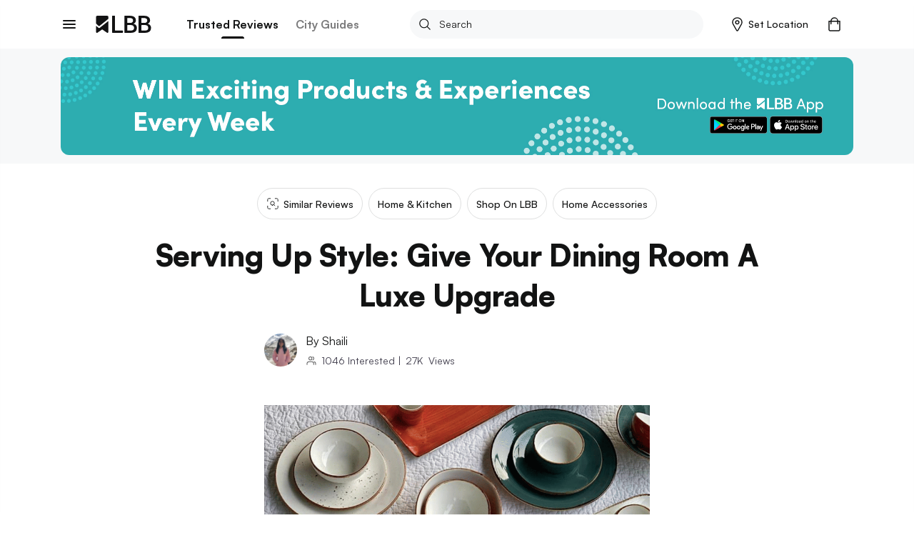

--- FILE ---
content_type: text/html; charset=utf-8
request_url: https://lbb.in/mumbai/shop-luxury-dinnerware-online-from-firefly/
body_size: 42390
content:
<!DOCTYPE html><html lang="en"><head><meta http-equiv="X-UA-Compatible" content="IE=edge"/><meta name="theme-color" content="#53c4c9"/><meta name="msapplication-navbutton-color" content="#53c4c9"/><meta name="apple-mobile-web-app-status-bar-style" content="#53c4c9"/><style data-styled="gswCcJ gaDzF eBLcIr ibifQV irrgIj dAMFPS dOLMPc hkuNLR fgyIbP QcTSi gOrzBX evtkuj idIYGZ hUowvZ" data-styled-version="4.2.0">
/* sc-component-id: global-styles__StyledGlobal-sc-1jvab1c-2 */
.gswCcJ .localitySearchContainer .localitySearchContainer__results li{height:40px;font-size:14px;font-weight:600;color:#121313;list-style:none;line-height:40px;margin:10px 0;cursor:pointer;} .gswCcJ .localitySearchContainer .locality-error-message{margin-top:15px;font-size:12px;} .gswCcJ .localitySearchContainer .header-container{display:-webkit-box;display:-webkit-flex;display:-ms-flexbox;display:flex;-webkit-align-items:center;-webkit-box-align:center;-ms-flex-align:center;align-items:center;-webkit-box-pack:justify;-webkit-justify-content:space-between;-ms-flex-pack:justify;justify-content:space-between;margin-bottom:20px;} .gswCcJ .localitySearchContainer .header-container h2{font-size:14px;font-weight:bold;color:#121313;margin:0;} .gswCcJ .card-title-alt{font-size:1.4rem !important;} @media(min-width:800px){.gswCcJ .card-title-alt{font-size:1.6rem !important;}} .gswCcJ a,.gswCcJ a:hover{-webkit-text-decoration:none;text-decoration:none;color:#008084;} @media (min-width:800px){.gswCcJ a,.gswCcJ a:hover{cursor:pointer;}} .gswCcJ img{object-fit:cover;max-width:100%;} .gswCcJ .border-top{border-top:1px solid #EBEDED !important;} .gswCcJ .btn-raised{border-radius:2px;box-shadow:none !important;} .gswCcJ .btn-raised button,.gswCcJ .btn-raised a{height:48px !important;line-height:48px !important;border-radius:.2rem;color:#ffffff !important;} .gswCcJ .btn-raised button div,.gswCcJ .btn-raised a div{height:48px !important;border-radius:.2rem;} .gswCcJ .btn-raised button div span,.gswCcJ .btn-raised a div span{color:#ffffff !important;font-weight:600 !important;} .gswCcJ .btn-raised button:disabled,.gswCcJ .btn-raised a:disabled{background-color:#F0F1F5 !important;} .gswCcJ .btn-raised button:disabled div span,.gswCcJ .btn-raised a:disabled div span{color:#A1A9BB !important;} .gswCcJ .btn-raised.btn-more{border:2px solid #000;float:right;width:100%;} @media (min-width:800px){.gswCcJ .btn-raised.btn-more{width:350px;}} .gswCcJ .btn-raised.btn-more button{background-color:#f7f8f9 !important;} .gswCcJ .btn-raised.btn-more button div span{color:#121313 !important;} .gswCcJ .btn-disabled{background:#F0F1F5;} .gswCcJ .btn{font-size:1.2rem;font-weight:700;text-transform:uppercase;text-align:center;border-radius:.2rem;padding:0 2.5rem;height:36px;line-height:36px;outline:none;} .gswCcJ .btn:hover{cursor:pointer;} .gswCcJ .btn:focus{box-shadow:none;} .gswCcJ .btn.btn-round{border-radius:1.8rem;overflow:hidden;} .gswCcJ .btn.btn-outline{border:.1rem solid;} .gswCcJ .btn.btn-teal{background:#008084;color:#ffffff;} .gswCcJ .btn.btn-teal span{color:#ffffff;} .gswCcJ .btn.btn-teal-alt{background:linear-gradient(122deg,#84c4dd,#53c4c9);color:#ffffff;} .gswCcJ .btn.btn-teal-alt span{color:#ffffff;} .gswCcJ .btn.btn-white{background:#ffffff;color:#121313;} .gswCcJ .btn.btn-white span{color:#121313;} .gswCcJ .btn.btn-red-alt{background:#f76161 linear-gradient(114deg,#f76161,#f761a2);} .gswCcJ .btn.btn-red-alt span{color:#ffffff;} .gswCcJ .btn.btn-save,.gswCcJ .btn.btn-fb,.gswCcJ .btn.btn-tw{display:-webkit-inline-box;display:-webkit-inline-flex;display:-ms-inline-flexbox;display:inline-flex;-webkit-align-items:center;-webkit-box-align:center;-ms-flex-align:center;align-items:center;} .gswCcJ .btn.btn-save svg,.gswCcJ .btn.btn-fb svg,.gswCcJ .btn.btn-tw svg{width:auto;height:1.8rem;margin-right:1.2rem;} .gswCcJ .btn.btn-save{background-color:#008084;color:#ffffff;} .gswCcJ .btn.btn-save.active svg path{fill:#ffffff;} .gswCcJ .btn.btn-save span{color:#ffffff;} .gswCcJ .btn.btn-fb{border:solid 1px #3b5998;color:#3b5998;} .gswCcJ .btn.btn-fb span{color:#3b5998;} .gswCcJ .btn.btn-tw{border:solid 1px #55acee;color:#55acee;} .gswCcJ .btn.btn-tw span{color:#55acee;} .gswCcJ .btn.btn-wa{border:solid 1px #2CB742;color:#2CB742;} .gswCcJ .btn.btn-wa span{color:#2CB742;} .gswCcJ .btn.btn-all{display:-webkit-box;display:-webkit-flex;display:-ms-flexbox;display:flex;-webkit-align-items:center;-webkit-box-align:center;-ms-flex-align:center;align-items:center;color:#008084;font-size:1.6rem;height:2.4rem;line-height:2.4rem;padding:0;} @media(max-width:800px){.gswCcJ .btn.btn-all{-webkit-box-pack:justify;-webkit-justify-content:space-between;-ms-flex-pack:justify;justify-content:space-between;}} .gswCcJ .btn.btn-all svg{width:auto;height:1.4rem;margin-left:1.2rem;} .gswCcJ .btn.btn-all svg > path{fill:#008084;fill-opacity:1;} .gswCcJ .btn.btn-all span{color:inherit;} .gswCcJ .btn-native-share{display:-webkit-inline-box;display:-webkit-inline-flex;display:-ms-inline-flexbox;display:inline-flex;-webkit-align-items:center;-webkit-box-align:center;-ms-flex-align:center;align-items:center;-webkit-box-pack:center;-webkit-justify-content:center;-ms-flex-pack:center;justify-content:center;font-size:1.4rem;-webkit-letter-spacing:1px;-moz-letter-spacing:1px;-ms-letter-spacing:1px;letter-spacing:1px;border-radius:2.4rem;overflow:hidden;background-color:#008084;} .gswCcJ .btn-native-share span{color:#ffffff;} .gswCcJ .btn-native-share svg{width:auto;height:2rem;margin-right:.6rem;} .gswCcJ .btn-native-share:disabled,.gswCcJ .btn-native-share.disabled{background-color:#F0F1F5;pointer-events:none;cursor:default;} .gswCcJ .btn-native-share:disabled span,.gswCcJ .btn-native-share.disabled span{color:#A1A9BB;} .gswCcJ .button{display:-webkit-box;display:-webkit-flex;display:-ms-flexbox;display:flex;-webkit-align-items:center;-webkit-box-align:center;-ms-flex-align:center;align-items:center;-webkit-box-pack:center;-webkit-justify-content:center;-ms-flex-pack:center;justify-content:center;font-size:1.4rem;font-weight:600;border:1px solid #CECFCF;border-radius:2px;height:48px;line-height:48px;padding:0 1.2rem;text-transform:uppercase;} .gswCcJ .button svg{width:auto;height:1.6rem;margin-right:.8rem;} .gswCcJ .button-save{background-color:#ffffff;} .gswCcJ .button-save span{color:#008084;} .gswCcJ .button-save span.active{color:#ffffff;} @media (min-width:800px){.gswCcJ .button-save:hover span{color:#ffffff;}} .gswCcJ .button-save.active{background-color:#008084;border-color:#008084;} .gswCcJ .button-save.active svg path{fill:#ffffff;stroke:#ffffff !important;} .gswCcJ .button-save.active span{color:#ffffff;} @-webkit-keyframes spin-style{0%{-webkit-transform:rotate(0deg);-webkit-transform:rotate(0deg);-ms-transform:rotate(0deg);transform:rotate(0deg);}50%{-webkit-transform:rotate(180deg);-webkit-transform:rotate(180deg);-ms-transform:rotate(180deg);transform:rotate(180deg);}100%{-webkit-transform:rotate(360deg);-webkit-transform:rotate(360deg);-ms-transform:rotate(360deg);transform:rotate(360deg);}} @keyframes spin-style{0%{-webkit-transform:rotate(0deg);-webkit-transform:rotate(0deg);-ms-transform:rotate(0deg);transform:rotate(0deg);}50%{-webkit-transform:rotate(180deg);-webkit-transform:rotate(180deg);-ms-transform:rotate(180deg);transform:rotate(180deg);}100%{-webkit-transform:rotate(360deg);-webkit-transform:rotate(360deg);-ms-transform:rotate(360deg);transform:rotate(360deg);}} @-webkit-keyframes actionScale{0%{-webkit-transform:scale(1);-ms-transform:scale(1);transform:scale(1);}50%{-webkit-transform:scale(1.2);-ms-transform:scale(1.2);transform:scale(1.2);}100%{-webkit-transform:scale(1);-ms-transform:scale(1);transform:scale(1);}} @keyframes actionScale{0%{-webkit-transform:scale(1);-ms-transform:scale(1);transform:scale(1);}50%{-webkit-transform:scale(1.2);-ms-transform:scale(1.2);transform:scale(1.2);}100%{-webkit-transform:scale(1);-ms-transform:scale(1);transform:scale(1);}} @-webkit-keyframes actionScaleAlt{0%{-webkit-transform:scale(1);-ms-transform:scale(1);transform:scale(1);}50%{-webkit-transform:scale(1.05);-ms-transform:scale(1.05);transform:scale(1.05);}100%{-webkit-transform:scale(1);-ms-transform:scale(1);transform:scale(1);}} @keyframes actionScaleAlt{0%{-webkit-transform:scale(1);-ms-transform:scale(1);transform:scale(1);}50%{-webkit-transform:scale(1.05);-ms-transform:scale(1.05);transform:scale(1.05);}100%{-webkit-transform:scale(1);-ms-transform:scale(1);transform:scale(1);}} @-webkit-keyframes actionShake{0%{-webkit-transform:translateX(0);-ms-transform:translateX(0);transform:translateX(0);}25%{-webkit-transform:translateX(25px);-ms-transform:translateX(25px);transform:translateX(25px);}50%{-webkit-transform:translateX(-25px);-ms-transform:translateX(-25px);transform:translateX(-25px);}100%{-webkit-transform:translateX(0px);-ms-transform:translateX(0px);transform:translateX(0px);}} @keyframes actionShake{0%{-webkit-transform:translateX(0);-ms-transform:translateX(0);transform:translateX(0);}25%{-webkit-transform:translateX(25px);-ms-transform:translateX(25px);transform:translateX(25px);}50%{-webkit-transform:translateX(-25px);-ms-transform:translateX(-25px);transform:translateX(-25px);}100%{-webkit-transform:translateX(0px);-ms-transform:translateX(0px);transform:translateX(0px);}} .gswCcJ .shake-text{-webkit-animation:actionShake 0.8s;animation:actionShake 0.8s;} .gswCcJ input:-webkit-autofill,.gswCcJ input:-webkit-autofill:hover,.gswCcJ input:-webkit-autofill:focus input:-webkit-autofill,.gswCcJ textarea:-webkit-autofill,.gswCcJ textarea:-webkit-autofill:hover textarea:-webkit-autofill:focus,.gswCcJ select:-webkit-autofill,.gswCcJ select:-webkit-autofill:hover,.gswCcJ select:-webkit-autofill:focus{-webkit-text-fill-color:#000;-webkit-box-shadow:0 0 0px 1000px #fff inset;-webkit-transition:background-color 5000s ease-in-out 0s;transition:background-color 5000s ease-in-out 0s;} .gswCcJ .payment-method{position:relative;} .gswCcJ .payment-method .icon{position:absolute;top:50%;right:10px;-webkit-transform:translateY(-50%);-ms-transform:translateY(-50%);transform:translateY(-50%);} .gswCcJ .payment-method .icon svg,.gswCcJ .payment-method .icon img{width:auto;height:5rem;} .gswCcJ .payment-method.paytm .icon svg,.gswCcJ .payment-method.paytm .icon img{width:auto;height:8rem;} .gswCcJ .style-b{display:-webkit-box;display:-webkit-flex;display:-ms-flexbox;display:flex;} .gswCcJ .style-b.image-before .first-col{margin-right:1.2rem;} .gswCcJ .style-b.image-before .second-col{-webkit-flex:1;-ms-flex:1;flex:1;} .gswCcJ .style-b.image-after .first-col{-webkit-flex:1;-ms-flex:1;flex:1;} .gswCcJ .style-b.image-after .second-col{margin-left:1.2rem;} .gswCcJ .both-slider{display:-webkit-box;display:-webkit-flex;display:-ms-flexbox;display:flex;-webkit-flex-direction:row !important;-ms-flex-direction:row !important;flex-direction:row !important;-webkit-flex-wrap:nowrap !important;-ms-flex-wrap:nowrap !important;flex-wrap:nowrap !important;overflow-x:auto;overflow-y:hidden;margin:0 -1.5rem;padding:0 1.5rem;-webkit-overflow-scrolling:touch;overflow:-moz-scrollbars-none;-ms-overflow-style:none;} .gswCcJ .both-slider:after{content:'space';width:0px;display:block;color:transparent;font-size:0.75em;} .gswCcJ .both-slider::-webkit-scrollbar{display:none;} @media (max-width:800px){.gswCcJ .mob-slider{display:-webkit-box;display:-webkit-flex;display:-ms-flexbox;display:flex;-webkit-flex-direction:row !important;-ms-flex-direction:row !important;flex-direction:row !important;-webkit-flex-wrap:nowrap !important;-ms-flex-wrap:nowrap !important;flex-wrap:nowrap !important;overflow-x:auto;overflow-y:hidden;margin:0 -1.5rem;padding:0 1.5rem;-webkit-overflow-scrolling:touch;overflow:-moz-scrollbars-none;-ms-overflow-style:none;}.gswCcJ .mob-slider:after{content:'space';width:0px;display:block;color:transparent;font-size:0.75em;}.gswCcJ .mob-slider::-webkit-scrollbar{display:none;}} .gswCcJ .full-height{height:100%;} .gswCcJ #__next{margin-top:0 !important;} .gswCcJ .friendsData .title{text-align:center;} .gswCcJ .friendsData .friendsData-image{width:40px;height:40px;border-radius:100%;} .gswCcJ .lbbtip{display:inline-block;position:relative;text-align:left;} .gswCcJ .lbbtip.show .bottom{display:block;} .gswCcJ .lbbtip.hide .bottom{display:none;} .gswCcJ .lbbtip-body{background-color:#ffffff;color:#121313;font-size:1.6rem;line-height:1.5;padding:20px 15px;border-radius:8px;box-shadow:0 4px 10px 0 rgba(0,0,0,0.2);} .gswCcJ .lbbtip .bottom{min-width:250px;position:absolute;top:calc(100% + 12px);left:50%;z-index:99999999;box-sizing:border-box;-webkit-transform:translate(-50%,0);-ms-transform:translate(-50%,0);transform:translate(-50%,0);display:none;} @media (min-width:800px){.gswCcJ .lbbtip .bottom{min-width:360px;}} .gswCcJ .lbbtip .bottom i{position:absolute;bottom:100%;left:50%;margin-left:-12px;width:24px;height:12px;overflow:hidden;} .gswCcJ .lbbtip .bottom i::after{content:'';position:absolute;width:12px;height:12px;left:50%;-webkit-transform:translate(-50%,50%) rotate(45deg);-ms-transform:translate(-50%,50%) rotate(45deg);transform:translate(-50%,50%) rotate(45deg);background-color:#ffffff;box-shadow:0 4px 10px 0 rgba(0,0,0,0.2);} .gswCcJ .lbbtip-close{position:absolute;right:0;top:0;z-index:10;display:-webkit-box;display:-webkit-flex;display:-ms-flexbox;display:flex;-webkit-align-items:center;-webkit-box-align:center;-ms-flex-align:center;align-items:center;-webkit-box-pack:center;-webkit-justify-content:center;-ms-flex-pack:center;justify-content:center;height:4rem;width:4rem;} .gswCcJ .lbbtip-close svg{width:auto;height:1.4rem;} .gswCcJ .lbbtip-logo{margin-bottom:1rem;} .gswCcJ .lbbtip-logo img{width:auto;height:2rem;} .gswCcJ .video-soundbutton,.gswCcJ .image-zoombutton{position:absolute;bottom:1.6rem;right:1.6rem;z-index:7;background:none;border:none;height:auto;width:auto;padding:0;} .gswCcJ .video-soundbutton:focus,.gswCcJ .image-zoombutton:focus{outline:0px;} .gswCcJ .video-soundbutton svg,.gswCcJ .image-zoombutton svg,.gswCcJ .video-soundbutton img,.gswCcJ .image-zoombutton img{width:auto !important;height:3.2rem;} @media (min-width:800px){.gswCcJ .video-soundbutton svg,.gswCcJ .image-zoombutton svg,.gswCcJ .video-soundbutton img,.gswCcJ .image-zoombutton img{height:4.2rem;}} .gswCcJ .video-playingbutton{position:absolute;top:50%;left:50%;z-index:7;-webkit-transform:translate(-50%,-50%);-ms-transform:translate(-50%,-50%);transform:translate(-50%,-50%);background:none;border:none;height:auto;width:auto;padding:0;} .gswCcJ .video-playingbutton:focus{outline:0px;} .gswCcJ .video-playingbutton svg,.gswCcJ .video-playingbutton img{width:auto !important;height:3.2rem;} @media (min-width:800px){.gswCcJ .video-playingbutton svg,.gswCcJ .video-playingbutton img{height:4.2rem;}} .gswCcJ .image-gallery-thumbnails-wrapper.left,.gswCcJ .image-gallery-thumbnails-wrapper.right{width:40px;} @media (min-width:800px){.gswCcJ .image-gallery-thumbnails-wrapper.left,.gswCcJ .image-gallery-thumbnails-wrapper.right{width:80px;}} .gswCcJ .image-gallery-thumbnails-wrapper.left .image-gallery-thumbnails,.gswCcJ .image-gallery-thumbnails-wrapper.right .image-gallery-thumbnails{margin-top:0;} .gswCcJ .image-gallery-thumbnails-wrapper.left .image-gallery-thumbnails .image-gallery-thumbnail,.gswCcJ .image-gallery-thumbnails-wrapper.right .image-gallery-thumbnails .image-gallery-thumbnail{margin-bottom:1.2rem;} .gswCcJ .image-gallery-thumbnails-wrapper.left .image-gallery-thumbnails .image-gallery-thumbnail img,.gswCcJ .image-gallery-thumbnails-wrapper.right .image-gallery-thumbnails .image-gallery-thumbnail img{width:4rem;height:4rem;} @media (min-width:800px){.gswCcJ .image-gallery-thumbnails-wrapper.left .image-gallery-thumbnails .image-gallery-thumbnail img,.gswCcJ .image-gallery-thumbnails-wrapper.right .image-gallery-thumbnails .image-gallery-thumbnail img{width:8rem;height:8rem;}} .gswCcJ .image-gallery-thumbnails-wrapper.left .image-gallery-thumbnails .image-gallery-thumbnail:last-child,.gswCcJ .image-gallery-thumbnails-wrapper.right .image-gallery-thumbnails .image-gallery-thumbnail:last-child{margin-bottom:0;} .gswCcJ .image-gallery-thumbnails-wrapper.left{margin-right:12px;} .gswCcJ .image-gallery-thumbnails-wrapper.right{margin-left:12px;} .gswCcJ .image-gallery-slide-wrapper.left{width:calc(100% - 52px);} @media (min-width:800px){.gswCcJ .image-gallery-slide-wrapper.left{width:calc(100% - 92px);}} .gswCcJ .ad-blocker{position:fixed;height:100%;width:100%;z-index:9999;} .gswCcJ .ad-blocker .overlay{height:100%;background:rgba(0,0,0,0.8);} .gswCcJ .ad-blocker .container{max-width:750px;margin:0 auto;display:-webkit-box;display:-webkit-flex;display:-ms-flexbox;display:flex;-webkit-flex-direction:column;-ms-flex-direction:column;flex-direction:column;-webkit-box-pack:center;-webkit-justify-content:center;-ms-flex-pack:center;justify-content:center;height:100%;} .gswCcJ .ad-blocker .container .ad-blocker-header{margin-bottom:10px;position:relative;display:-webkit-box;display:-webkit-flex;display:-ms-flexbox;display:flex;-webkit-box-pack:center;-webkit-justify-content:center;-ms-flex-pack:center;justify-content:center;-webkit-align-items:center;-webkit-box-align:center;-ms-flex-align:center;align-items:center;} @media (max-width:800px){.gswCcJ .ad-blocker .container .ad-blocker-header .heading{margin-left:-30px;}} .gswCcJ .ad-blocker .container .ad-blocker-header .heading span{color:#ffffff;font-size:14px;-webkit-letter-spacing:1px;-moz-letter-spacing:1px;-ms-letter-spacing:1px;letter-spacing:1px;} .gswCcJ .ad-blocker .container .ad-blocker-header .close{position:absolute;right:0;} .gswCcJ .ad-blocker .blocker-image{display:-webkit-box;display:-webkit-flex;display:-ms-flexbox;display:flex;-webkit-box-pack:center;-webkit-justify-content:center;-ms-flex-pack:center;justify-content:center;-webkit-align-items:center;-webkit-box-align:center;-ms-flex-align:center;align-items:center;max-height:600px;} @media (min-width:800px){.gswCcJ .ad-blocker .blocker-image img{max-height:600px;}} .gswCcJ .ad-blocker .blocker-close{position:absolute;top:5px;right:5px;z-index:99999;} @media (min-width:800px){.gswCcJ .ad-blocker .blocker-close{top:50px;right:120px;}} .gswCcJ .sticky-container{position:-webkit-sticky;position:sticky;bottom:0;} @media (min-width:800px){.gswCcJ .hideDesktop{display:none;}} @media (max-width:800px){.gswCcJ .hideMobile{display:none;}} .gswCcJ .no-results .image-noresult{margin-bottom:2.4rem;} @media (min-width:800px){.gswCcJ .no-results .image-noresult{margin-bottom:3rem;}} .gswCcJ .no-results .image-noresult svg,.gswCcJ .no-results .image-noresult img{width:auto;height:11.8rem;} @media (min-width:800px){.gswCcJ .no-results .image-noresult svg,.gswCcJ .no-results .image-noresult img{height:15rem;}} .gswCcJ .no-results h1{font-size:2rem;font-weight:700;-webkit-letter-spacing:0;-moz-letter-spacing:0;-ms-letter-spacing:0;letter-spacing:0;color:#121313;word-break:break-word;} @media (min-width:800px){.gswCcJ .no-results h1{font-size:2.4rem;}} .gswCcJ .no-results p{color:#7B7B7C !important;font-size:1.4rem !important;line-height:1.71 !important;-webkit-letter-spacing:0 !important;-moz-letter-spacing:0 !important;-ms-letter-spacing:0 !important;letter-spacing:0 !important;font-style:normal !important;margin:1.2rem 0 0 !important;} @media (min-width:800px){.gswCcJ .no-results p{font-size:1.6rem !important;line-height:1.5 !important;margin:2rem 0 0 !important;}} .gswCcJ .no-results ul{list-style:disc !important;padding-left:1.8rem !important;} .gswCcJ .no-results ul li{color:#7B7B7C !important;font-size:1.4rem !important;line-height:1.71 !important;-webkit-letter-spacing:0 !important;-moz-letter-spacing:0 !important;-ms-letter-spacing:0 !important;letter-spacing:0 !important;} @media (min-width:800px){.gswCcJ .no-results ul li{font-size:1.6rem !important;line-height:1.5 !important;}} .gswCcJ .noSearch-results{text-align:center;padding:2rem 0;} .gswCcJ .noSearch-results .search-image svg,.gswCcJ .noSearch-results .search-image img{width:auto;height:12rem;} .gswCcJ .noSearch-results p{color:#565657;font-size:1.6rem;margin-top:1rem;} .gswCcJ .filters .headline,.gswCcJ .sorts .headline{display:-webkit-box;display:-webkit-flex;display:-ms-flexbox;display:flex;-webkit-box-pack:justify;-webkit-justify-content:space-between;-ms-flex-pack:justify;justify-content:space-between;-webkit-align-items:center;-webkit-box-align:center;-ms-flex-align:center;align-items:center;margin:0 0 1.6rem;} @media (max-width:800px){.gswCcJ .filters .headline,.gswCcJ .sorts .headline{margin:0 -1.5rem 2rem;background:#f7f8f9;padding:1.5rem;}} .gswCcJ .filters .headline h2,.gswCcJ .sorts .headline h2,.gswCcJ .filters .headline h3,.gswCcJ .sorts .headline h3{color:#7B7B7C;font-size:1.3rem;text-transform:uppercase;margin:0;-webkit-letter-spacing:1px;-moz-letter-spacing:1px;-ms-letter-spacing:1px;letter-spacing:1px;} @media (min-width:800px){.gswCcJ .filters .headline h2,.gswCcJ .sorts .headline h2,.gswCcJ .filters .headline h3,.gswCcJ .sorts .headline h3{color:#121313;font-size:1.6rem;text-transform:capitalize;-webkit-letter-spacing:normal;-moz-letter-spacing:normal;-ms-letter-spacing:normal;letter-spacing:normal;}} .gswCcJ .filters .headline h2,.gswCcJ .sorts .headline h2{font-weight:700;} .gswCcJ .filters .headline h3,.gswCcJ .sorts .headline h3{font-weight:600;} .gswCcJ .filters .headline > a,.gswCcJ .sorts .headline > a{color:#008084;font-size:1.2rem;text-transform:uppercase;font-weight:700;} .gswCcJ .filters .headline > a span,.gswCcJ .sorts .headline > a span{color:#008084;} .gswCcJ .filters > .list,.gswCcJ .sorts > .list{list-style:none;padding:0;margin:0;} .gswCcJ .filters > .list > li,.gswCcJ .sorts > .list > li{margin-bottom:2rem;} @media (min-width:800px){.gswCcJ .filters > .list > li,.gswCcJ .sorts > .list > li{padding-bottom:2rem;}} .gswCcJ .filters > .list > li:last-child,.gswCcJ .sorts > .list > li:last-child{border-bottom:0;padding-bottom:0;margin-bottom:0;} .gswCcJ .filters .view-more,.gswCcJ .sorts .view-more{margin-top:1rem;} .gswCcJ .filters .view-more .btn-more,.gswCcJ .sorts .view-more .btn-more{color:#008084;font-size:1.2rem;font-weight:700;-webkit-letter-spacing:1px;-moz-letter-spacing:1px;-ms-letter-spacing:1px;letter-spacing:1px;text-transform:uppercase;} .gswCcJ .filters .view-more .btn-more:hover,.gswCcJ .sorts .view-more .btn-more:hover{color:#008084;-webkit-text-decoration:underline;text-decoration:underline;} .gswCcJ .filters-action .btn-done{display:block;width:100%;height:4.8rem;line-height:4.8rem;border:0;border-radius:0;background-color:#008084;color:#ffffff !important;font-size:1.3rem;-webkit-letter-spacing:1px;-moz-letter-spacing:1px;-ms-letter-spacing:1px;letter-spacing:1px;} .gswCcJ .filters-action .btn-done:hover{color:#ffffff;} .gswCcJ .filters-action .btn-done:disabled,.gswCcJ .filters-action .btn-done.disabled{background-color:#F0F1F5 !important;color:#7B7B7C !important;opacity:1 !important;cursor:default;pointer-events:none;} .gswCcJ .filters + .filters,.gswCcJ .sorts + .filters{padding-top:2rem;margin-top:2rem;} .gswCcJ .filter-group,.gswCcJ .sort-group{margin-top:2rem;} .gswCcJ .filter-group .filter-item,.gswCcJ .sort-group .filter-item,.gswCcJ .filter-group .sort-item,.gswCcJ .sort-group .sort-item{display:-webkit-box;display:-webkit-flex;display:-ms-flexbox;display:flex;-webkit-align-items:center;-webkit-box-align:center;-ms-flex-align:center;align-items:center;-webkit-box-pack:justify;-webkit-justify-content:space-between;-ms-flex-pack:justify;justify-content:space-between;font-size:1.6rem;margin-bottom:2rem;} .gswCcJ .filter-group .filter-item:last-child,.gswCcJ .sort-group .filter-item:last-child,.gswCcJ .filter-group .sort-item:last-child,.gswCcJ .sort-group .sort-item:last-child{margin-bottom:0;} .gswCcJ .filter-group .filter-item .filter-control,.gswCcJ .sort-group .filter-item .filter-control,.gswCcJ .filter-group .sort-item .filter-control,.gswCcJ .sort-group .sort-item .filter-control{display:-webkit-box !important;display:-webkit-flex !important;display:-ms-flexbox !important;display:flex !important;-webkit-align-items:center;-webkit-box-align:center;-ms-flex-align:center;align-items:center;-webkit-flex:1;-ms-flex:1;flex:1;} .gswCcJ .filter-group .filter-item label,.gswCcJ .sort-group .filter-item label,.gswCcJ .filter-group .sort-item label,.gswCcJ .sort-group .sort-item label{color:#121313 !important;margin-bottom:0;} .gswCcJ .filter-group .filter-item .filter-count,.gswCcJ .sort-group .filter-item .filter-count,.gswCcJ .filter-group .sort-item .filter-count,.gswCcJ .sort-group .sort-item .filter-count{color:#7B7B7C;font-size:1.4rem;} .gswCcJ .filter-colors .filter-group{display:-webkit-box;display:-webkit-flex;display:-ms-flexbox;display:flex;-webkit-align-items:center;-webkit-box-align:center;-ms-flex-align:center;align-items:center;-webkit-flex-flow:wrap;-ms-flex-flow:wrap;flex-flow:wrap;margin-top:-2rem;} .gswCcJ .filter-colors .filter-item{margin-bottom:0;margin-right:1rem;margin-top:2rem;} .gswCcJ .filter-colors .filter-control div > span{left:-2rem !important;top:-2rem !important;} .gswCcJ .filter-rating .rating-overall{display:-webkit-box;display:-webkit-flex;display:-ms-flexbox;display:flex;-webkit-align-items:center;-webkit-box-align:center;-ms-flex-align:center;align-items:center;line-height:1;} @media (min-width:800px){.gswCcJ .filter-rating .rating-overall{cursor:pointer;white-space:nowrap;}} .gswCcJ .filter-rating .rating-overall .rating-star svg,.gswCcJ .filter-rating .rating-overall .rating-star img{height:2rem;margin-right:.5rem;} .gswCcJ .filter-rating .rating-overall .rating-label{font-size:1.4rem;} .gswCcJ .filter-category .open-dialog,.gswCcJ .filter-category .open-drop{display:-webkit-box;display:-webkit-flex;display:-ms-flexbox;display:flex;-webkit-align-items:center;-webkit-box-align:center;-ms-flex-align:center;align-items:center;-webkit-box-pack:justify;-webkit-justify-content:space-between;-ms-flex-pack:justify;justify-content:space-between;height:4.8rem;padding:0 1rem;border:1px solid #CECFCF;border-radius:.4rem;} .gswCcJ .filter-category .open-dialog span,.gswCcJ .filter-category .open-drop span{font-size:1.6rem;} .gswCcJ .filter-category .open-dialog .btn,.gswCcJ .filter-category .open-drop .btn{display:-webkit-box;display:-webkit-flex;display:-ms-flexbox;display:flex;-webkit-align-items:center;-webkit-box-align:center;-ms-flex-align:center;align-items:center;color:#008084;font-size:1.3rem;-webkit-letter-spacing:1px;-moz-letter-spacing:1px;-ms-letter-spacing:1px;letter-spacing:1px;padding:0;} .gswCcJ .filter-category .open-dialog .btn svg,.gswCcJ .filter-category .open-drop .btn svg,.gswCcJ .filter-category .open-dialog .btn img,.gswCcJ .filter-category .open-drop .btn img{width:auto;height:.8rem;} @media (min-width:800px){.gswCcJ .filter-category .open-drop{cursor:pointer;}} .gswCcJ .filter-category .filter-group{position:relative;} .gswCcJ .category-drop{padding:0 !important;} .gswCcJ .dialog-page{min-height:100vh;max-height:100vh;overflow:hidden;} .gswCcJ .dialog-page .dialog-header.fix{position:fixed;} .gswCcJ .dialog-page .dialog-footer.fix{position:fixed;} .gswCcJ .dialog-page .dialog-meta{overflow-y:auto;max-height:calc(100vh - 5.6rem - 4.8rem);margin-top:5.6rem;margin-bottom:4.8rem;} .gswCcJ .merchant-load-more{height:40px;display:-webkit-box;display:-webkit-flex;display:-ms-flexbox;display:flex;-webkit-align-items:center;-webkit-box-align:center;-ms-flex-align:center;align-items:center;-webkit-box-pack:center;-webkit-justify-content:center;-ms-flex-pack:center;justify-content:center;} .gswCcJ .form-main .form-field{width:100%;} .gswCcJ .form-main .form-field hr{display:none !important;} .gswCcJ .form-main .form-field button{border:none;outline:0;cursor:pointer;} .gswCcJ .form-main .form-field button:disabled,.gswCcJ .form-main .form-field button.disabled{cursor:default;pointer-events:none;background:#F0F1F5;color:#A1A9BB;opacity:1;} .gswCcJ .form-main .field-container{margin:1rem 0 2rem;} @media (min-width:800px){.gswCcJ .form-main .clubForm{display:-webkit-box;display:-webkit-flex;display:-ms-flexbox;display:flex;-webkit-box-pack:justify;-webkit-justify-content:space-between;-ms-flex-pack:justify;justify-content:space-between;}} .gswCcJ .form-main .m-20{margin:0 2rem 2rem 0;} @media (min-width:800px){.gswCcJ .form-main .m-20{margin:0 2rem 0 0;}} .gswCcJ .form-main .form-control{border-radius:.4rem !important;border:1px solid #CECFCF !important;padding:0 0 0 10px;} .gswCcJ .form-main .control-custom{height:4.8rem;font-size:1.6rem;} .gswCcJ .form-main .form-control:disabled,.gswCcJ .form-main .form-control[readonly]{background:#F0F1F5;color:#A1A9BB;} .gswCcJ .home-page-loader,.gswCcJ .other-page-loader{width:100%;display:-webkit-box;display:-webkit-flex;display:-ms-flexbox;display:flex;-webkit-box-pack:center;-webkit-justify-content:center;-ms-flex-pack:center;justify-content:center;-webkit-align-items:center;-webkit-box-align:center;-ms-flex-align:center;align-items:center;} .gswCcJ .home-page-loader{height:calc(100vh - 534px);} .gswCcJ .other-page-loader{height:calc(100vh - 104px);} @media (min-width:800px){.gswCcJ .other-page-loader{height:calc(100vh - 130px);}} .gswCcJ .bold{font-weight:700;} .gswCcJ .pincode-error{color:rgb(247,97,97);font-size:13px;} .gswCcJ .cards .card{width:33%;padding:10px;border:none;border-bottom:1px solid #CECFCF;display:-webkit-box;display:-webkit-flex;display:-ms-flexbox;display:flex;-webkit-flex-direction:row;-ms-flex-direction:row;flex-direction:row;} .gswCcJ .cards .card .image{width:195px;height:195px;overflow:hidden;-webkit-flex :0 0 195px;-ms-flex :0 0 195px;flex :0 0 195px;border-radius:5px;cursor:pointer;} .gswCcJ .cards .card .image img{width:195px;object-fit:cover;height:195px;} .gswCcJ .cards .card .content{-webkit-box-pack:justify;-webkit-justify-content :space-between;-ms-flex-pack:justify;justify-content :space-between;margin :0 0 0 1.6rem;} .gswCcJ .cards .card .content h4{color:#121313;font-size:2.4rem;font-weight:700;line-height:1.33;cursor:pointer;} .gswCcJ .cards .card .content p{color:#121313;font-size:1.8rem;line-height:1.56;} .gswCcJ .cards .card .content .locality{font-size:1.4rem;font-weight:700;line-height:1.5;color:#676767;text-transform:uppercase;} .gswCcJ .cards .card .content .tag{color:#F76161;font-size:1.4rem;font-weight:700;line-height:1.5;text-transform:uppercase;} .gswCcJ .card-deck{-webkit-flex-direction:row;-ms-flex-direction:row;flex-direction:row;-webkit-flex-flow:wrap;-ms-flex-flow:wrap;flex-flow:wrap;} @media (max-width:800px){.gswCcJ .card-deck{margin:0 -1.5rem;}} .gswCcJ .card-deck .card{background:#ffffff;border:1px solid #CECFCF;border-radius:0;-webkit-flex:0 0 calc(100% / 2 + 1px);-ms-flex:0 0 calc(100% / 2 + 1px);flex:0 0 calc(100% / 2 + 1px);margin:0 0 -1px -1px;overflow:hidden;} @media (min-width:800px){.gswCcJ .card-deck .card{-webkit-flex:0 0 calc(100% / 2 - 30px);-ms-flex:0 0 calc(100% / 2 - 30px);flex:0 0 calc(100% / 2 - 30px);margin:0 15px 2rem;}} @media (min-width:1200px){.gswCcJ .card-deck .card{-webkit-flex:0 0 calc(100% / 4 - 30px);-ms-flex:0 0 calc(100% / 4 - 30px);flex:0 0 calc(100% / 4 - 30px);margin:0 15px 2rem;}} .gswCcJ .card-deck .card-save-action{position:absolute;top:1rem;right:1rem;z-index:11;width:auto;} .gswCcJ .card-deck .card-save-action a{font-size:1.3rem;border-radius:50%;width:3.6rem;height:3.6rem;line-height:3.6rem;background:rgba(86,86,87,0.4);border:0 none;padding:0;text-align:center;-webkit-letter-spacing:1px;-moz-letter-spacing:1px;-ms-letter-spacing:1px;letter-spacing:1px;-webkit-transform:scale(1);-ms-transform:scale(1);transform:scale(1);-webkit-transition:all 200ms ease-in;transition:all 200ms ease-in;} .gswCcJ .card-deck .card-save-action a svg{width:auto;height:1.8rem;margin-right:0;} .gswCcJ .card-deck .card-save-action a svg path{stroke:#ffffff;} .gswCcJ .card-deck .card-save-action a span{display:none;color:#ffffff;} @media (min-width:800px){.gswCcJ .card-deck .card-save-action a:hover{box-shadow:rgba(71,62,103,0.1) 0px 4px 10px 0px;-webkit-transform:scale(1.2);-ms-transform:scale(1.2);transform:scale(1.2);}} @media (max-width:800px){.gswCcJ .card-deck .card-save-action a:active{-webkit-transform:scale(1.2);-ms-transform:scale(1.2);transform:scale(1.2);}} .gswCcJ .card-deck .card-save-action a.active svg path{stroke:#ffffff;fill:#ffffff;} .gswCcJ .card-deck .single-card{-webkit-flex:0 1 100%;-ms-flex:0 1 100%;flex:0 1 100%;} .gswCcJ .card-deck .card-rating{margin-top:.8rem;} .gswCcJ .card-deck .card-rating .rating-star{display:-webkit-box;display:-webkit-flex;display:-ms-flexbox;display:flex;-webkit-align-items:center;-webkit-box-align:center;-ms-flex-align:center;align-items:center;line-height:1;} .gswCcJ .card-deck .card-rating .rating-star svg,.gswCcJ .card-deck .card-rating .rating-star img{width:auto;height:1.2rem;margin-right:.2rem;} @media (min-width:800px){.gswCcJ .card-deck .card-rating .rating-star svg,.gswCcJ .card-deck .card-rating .rating-star img{height:1.6rem;}} .gswCcJ .card-deck .card-rating .rating-star svg:last-child,.gswCcJ .card-deck .card-rating .rating-star img:last-child{margin-right:0;} .gswCcJ .card-deck .card-image{position:relative;} .gswCcJ .card-deck .card-image .icon-play{position:absolute;left:50%;top:50%;z-index:2;-webkit-transform:translate(-50%,-50%);-ms-transform:translate(-50%,-50%);transform:translate(-50%,-50%);} .gswCcJ .card-deck .card-image .icon-play svg,.gswCcJ .card-deck .card-image .icon-play img{width:auto;height:5rem;} @media (min-width:800px){.gswCcJ .card-deck .card-image .icon-play svg,.gswCcJ .card-deck .card-image .icon-play img{height:7rem;}} .gswCcJ .card-deck .single-card-image{padding-top:50%;} .gswCcJ .card-deck.card-tag .card{border:0;} .gswCcJ .card-deck.card-tag .card .card-body{padding:1.2rem 0 0;} .gswCcJ .card-deck.card-tag .card .card-image{display:block;width:100%;height:auto;position:relative;overflow:hidden;padding-top:75%;border-radius:.4rem;overflow:hidden;} .gswCcJ .card-deck.card-tag .card .card-image img{display:block;max-width:100%;max-height:100%;position:absolute;top:0;bottom:0;left:0;right:0;width:100%;height:100%;} .gswCcJ .card-deck.card-tag .card .card-title{color:#121313;font-size:1.4rem;font-weight:400;line-height:1.57;margin-bottom:0;text-transform:capitalize;} @media (min-width:800px){.gswCcJ .card-deck.card-tag .card .card-title{font-size:1.6rem;line-height:1.5;}} @media (max-width:800px){.gswCcJ .card-deck.commerce,.gswCcJ .card-deck.special{margin:0 -.2rem;}} .gswCcJ .card-deck.commerce .card,.gswCcJ .card-deck.special .card{background-color:transparent;border:0;border-radius:0;} @media (max-width:800px){.gswCcJ .card-deck.commerce .card,.gswCcJ .card-deck.special .card{-webkit-flex:0 0 calc(100% / 2 - 4px);-ms-flex:0 0 calc(100% / 2 - 4px);flex:0 0 calc(100% / 2 - 4px);margin:0 .2rem 2.4rem;}} .gswCcJ .card-deck.commerce .card .card-image,.gswCcJ .card-deck.special .card .card-image{display:block;width:100%;height:auto;position:relative;overflow:hidden;padding-top:140%;border:1px solid #EBEDED;border-radius:.4rem;} .gswCcJ .card-deck.commerce .card .card-image img,.gswCcJ .card-deck.special .card .card-image img{display:block;max-width:100%;max-height:100%;position:absolute;top:0;bottom:0;left:0;right:0;width:100%;height:100%;} @media (min-width:800px){.gswCcJ .card-deck.commerce .card .card-image,.gswCcJ .card-deck.special .card .card-image{border-radius:.8rem;}} .gswCcJ .card-deck.commerce .card .card-body,.gswCcJ .card-deck.special .card .card-body{min-height:auto;padding:.8rem .5rem .8rem;} @media (min-width:800px){.gswCcJ .card-deck.commerce .card .card-body,.gswCcJ .card-deck.special .card .card-body{padding:1rem 1rem .8rem;}} .gswCcJ .card-deck.commerce .card .card-body .card-title,.gswCcJ .card-deck.special .card .card-body .card-title{color:#7B7B7C;font-size:1.1rem;font-weight:400;line-height:1.2;margin-bottom:0;text-transform:capitalize;} @media (min-width:800px){.gswCcJ .card-deck.commerce .card .card-body .card-title,.gswCcJ .card-deck.special .card .card-body .card-title{font-size:1.4rem;}} .gswCcJ .card-deck.commerce .card .card-body a:hover .card-title,.gswCcJ .card-deck.special .card .card-body a:hover .card-title{-webkit-text-decoration:underline;text-decoration:underline;} .gswCcJ .card-deck.commerce .card .card-body .card-sub-title,.gswCcJ .card-deck.special .card .card-body .card-sub-title{display:-webkit-box;display:-webkit-flex;display:-ms-flexbox;display:flex;color:#121313;font-size:1.3rem;font-weight:400;line-height:1.4;text-transform:capitalize;margin:.2rem 0 0;} @media (min-width:800px){.gswCcJ .card-deck.commerce .card .card-body .card-sub-title,.gswCcJ .card-deck.special .card .card-body .card-sub-title{font-size:1.4rem;margin:.4rem 0 0;}} .gswCcJ .card-deck.commerce .card .card-body .card-sub-title svg,.gswCcJ .card-deck.special .card .card-body .card-sub-title svg{-webkit-flex:0 0 1.6rem;-ms-flex:0 0 1.6rem;flex:0 0 1.6rem;width:auto;height:1.6rem;margin-right:.8rem;} .gswCcJ .card-deck.commerce .card .card-body .card-sub-desc,.gswCcJ .card-deck.special .card .card-body .card-sub-desc{color:#7B7B7C;font-size:1.2rem;font-weight:400;font-style:italic;line-height:1.5;margin:.8rem 0 0;} @media (min-width:800px){.gswCcJ .card-deck.commerce .card .card-body .card-sub-desc,.gswCcJ .card-deck.special .card .card-body .card-sub-desc{font-size:1.4rem;}} .gswCcJ .card-deck.commerce .card .card-body .card-sub-desc span,.gswCcJ .card-deck.special .card .card-body .card-sub-desc span{overflow:hidden;} .gswCcJ .card-deck.commerce .card .card-footer,.gswCcJ .card-deck.special .card .card-footer{background-color:#ffffff;padding:0 1.6rem;border:0 none;padding:0 1.25rem 1.6rem;} .gswCcJ .card-deck.commerce .card .card-price,.gswCcJ .card-deck.special .card .card-price{font-size:1.4rem;font-weight:600;margin-top:.8rem;} @media (min-width:800px){.gswCcJ .card-deck.commerce .card .card-price,.gswCcJ .card-deck.special .card .card-price{font-size:1.8rem;}} .gswCcJ .card-deck.commerce .card .card-price .regular,.gswCcJ .card-deck.special .card .card-price .regular{color:#7B7B7C;font-size:1.2rem;-webkit-text-decoration:line-through;text-decoration:line-through;margin-right:.4rem;} @media (min-width:800px){.gswCcJ .card-deck.commerce .card .card-price .regular,.gswCcJ .card-deck.special .card .card-price .regular{font-size:1.4rem;}} .gswCcJ .card-deck.commerce .card .card-price .lbb-price,.gswCcJ .card-deck.special .card .card-price .lbb-price{color:#121313;font-weight:700;margin-right:.4rem;} .gswCcJ .card-deck.commerce .card .card-price .lbb-discount,.gswCcJ .card-deck.special .card .card-price .lbb-discount{color:#F76161;font-size:1.2rem;} @media (min-width:800px){.gswCcJ .card-deck.commerce .card .card-price .lbb-discount,.gswCcJ .card-deck.special .card .card-price .lbb-discount{font-size:1.4rem;}} .gswCcJ .card-deck.commerce .card .discount,.gswCcJ .card-deck.special .card .discount{background-color:#ED2B2B;color:#ffffff;font-size:1rem;font-weight:600;padding:2px 4px;border-radius:.4rem;position:absolute;left:1rem;top:1rem;z-index:10;} @media (min-width:800px){.gswCcJ .card-deck.commerce .card .discount,.gswCcJ .card-deck.special .card .discount{font-size:1.2rem;}} @media (min-width:800px){.gswCcJ .card-deck.commerce{padding:0 .5rem;}} @media (min-width:800px){.gswCcJ .card-deck.commerce .card{-webkit-flex:0 0 calc(100% / 3 - 20px);-ms-flex:0 0 calc(100% / 3 - 20px);flex:0 0 calc(100% / 3 - 20px);margin:0 1rem 2rem;}} .gswCcJ .card-deck.commerce .chunk{margin:0;} .gswCcJ .card-deck.commerce .inlineFiltersContainer{width:100%;margin:4rem 1rem;margin-top:2rem;} .gswCcJ .card-deck.commerce .inlineFiltersContainer h2{color:#121313;font-size:1.6rem;font-weight:700;line-height:1.5;margin-bottom:2rem;} .gswCcJ .card-deck.commerce .inlineFiltersContainer a{margin-right:.5rem;margin-bottom:1rem;} .gswCcJ .card-advertisement .advertisement,.gswCcJ .card-publicity .advertisement,.gswCcJ .card-advertisement .publicity,.gswCcJ .card-publicity .publicity{border-radius:6px;height:100% !important;overflow:hidden;} @media (max-width:800px){.gswCcJ .card-advertisement .advertisement.no-link,.gswCcJ .card-publicity .advertisement.no-link,.gswCcJ .card-advertisement .publicity.no-link,.gswCcJ .card-publicity .publicity.no-link{border-radius:0;margin:0 -1.5rem;}} .gswCcJ .card-advertisement.inside .advertisement,.gswCcJ .card-publicity.inside .advertisement,.gswCcJ .card-advertisement.inside .publicity,.gswCcJ .card-publicity.inside .publicity{background:#f7f8f9;border-radius:0;padding:2rem 1.5rem;} .gswCcJ .card-advertisement a,.gswCcJ .card-publicity a{display:block;} .gswCcJ .card-advertisement img,.gswCcJ .card-publicity img{width:100%;} .gswCcJ .card-advertisement .btn-watchNow,.gswCcJ .card-publicity .btn-watchNow{background-color:#e50914;color:#ffffff;font-size:1.6rem;height:4.8rem;line-height:4.8rem;padding:0 2.5rem;text-transform:inherit;-webkit-letter-spacing:1px;-moz-letter-spacing:1px;-ms-letter-spacing:1px;letter-spacing:1px;} .gswCcJ .card-advertisement .btn-watchNow img,.gswCcJ .card-publicity .btn-watchNow img{width:0 !important;} .gswCcJ .browse-category .card{position:relative;} .gswCcJ .browse-category .card .image-full img{width:100%;height:calc(100vw /2 - 1px);} @media (min-width:800px){.gswCcJ .browse-category .card .image-full img{height:100%;min-height:336px;max-height:336px;}} .gswCcJ .browse-category .card .meta{background:linear-gradient(to bottom,rgba(63,60,75,0),rgba(63,60,75,0.8));position:absolute;bottom:0;left:0;z-index:10;width:100%;padding:3.2rem 1.5rem 2rem;color:#ffffff;} .gswCcJ .browse-category .card h3{color:#ffffff;font-size:2.2rem;font-weight:700;text-shadow:0 1px 2px rgba(0,0,0,0.2);margin:0;text-transform:capitalize;} .gswCcJ .browse-category .card p{color:#ffffff;font-size:1.6rem;line-height:1.5;margin:.8rem 0 0;text-shadow:0 1px 2px rgba(0,0,0,0.2);} @media (min-width:800px){.gswCcJ .grid-2 .card-deck{margin:0 -.8rem;}} @media (min-width:800px){.gswCcJ .grid-2 .card-deck .card{-webkit-flex:0 0 calc(100% / 2 - 1.6rem);-ms-flex:0 0 calc(100% / 2 - 1.6rem);flex:0 0 calc(100% / 2 - 1.6rem);margin:0 .8rem 1.6rem;}} @media (min-width:800px){.gswCcJ .grid-2 .browse-category .card h3{font-size:2.4rem;}} @media (min-width:800px){.gswCcJ .grid-3 .card-deck{margin:0 -1.5rem;}} @media (min-width:800px){.gswCcJ .grid-3 .card-deck .card{-webkit-flex:0 0 calc(100% / 3 - 3rem);-ms-flex:0 0 calc(100% / 3 - 3rem);flex:0 0 calc(100% / 3 - 3rem);margin:0 1.5rem 2rem;}} .gswCcJ .show-card-3 .card:nth-child(n+4){display:none;} .gswCcJ .card-heading{font-size:1.6rem;margin-left:2 rem;} .gswCcJ .cartList{margin:0 -1.5rem;} @media (min-width:800px){.gswCcJ .cartList{padding:0 1.5rem;}} .gswCcJ .cartList .cardCart{position:relative;background:#ffffff;padding:2rem 0;} @media (min-width:800px){.gswCcJ .cartList .cardCart{border-bottom:.1rem solid #CECFCF;display:-webkit-box;display:-webkit-flex;display:-ms-flexbox;display:flex;}} .gswCcJ .cartList .cardCart:last-child{border-bottom:0;} .gswCcJ .cartList .cardCart.disabled .card-image img{-webkit-filter:grayscale(100%);filter:grayscale(100%);} .gswCcJ .cartList .cardCart.disabled .quantity-selection{opacity:0;visibility:hidden;} .gswCcJ .cartList .cardCart .card-body{display:-webkit-box;display:-webkit-flex;display:-ms-flexbox;display:flex;position:relative;padding:0 1.5rem;} @media (min-width:800px){.gswCcJ .cartList .cardCart .card-body{padding:0;}} .gswCcJ .cartList .cardCart .card-image{-webkit-flex:0 0 8rem;-ms-flex:0 0 8rem;flex:0 0 8rem;width:8rem;height:11.2rem;border-radius:0;overflow:hidden;position:relative;background:#121313;border-radius:.4rem;margin-right:1.5rem;} @media (min-width:800px){.gswCcJ .cartList .cardCart .card-image{cursor:pointer;margin-right:2rem;}} .gswCcJ .cartList .cardCart .card-image img{width:8rem;height:11.2rem;object-fit:cover;} .gswCcJ .cartList .cardCart .product-info{font-size:12px;font-weight:bold;} .gswCcJ .cartList .cardCart .card-meta{-webkit-flex:1;-ms-flex:1;flex:1;} .gswCcJ .cartList .cardCart .card-meta .name{color:#7B7B7C;font-size:1.2rem;font-weight:400;line-height:1.33;margin:0 0 .8rem;} @media (min-width:800px){.gswCcJ .cartList .cardCart .card-meta .name{font-size:1.4rem;line-height:1.57;}} .gswCcJ .cartList .cardCart .card-meta .name a{color:#7B7B7C;} .gswCcJ .cartList .cardCart .card-meta .label{font-size:1.2rem;font-weight:bold;} .gswCcJ .cartList .cardCart .card-meta .card-price{display:-webkit-box;display:-webkit-flex;display:-ms-flexbox;display:flex;-webkit-align-items:center;-webkit-box-align:center;-ms-flex-align:center;align-items:center;font-size:1.6rem;margin-top:.8rem;} .gswCcJ .cartList .cardCart .card-meta .card-price .lbb-price{color:#F76161;font-weight:700;margin-right:.5rem;font-size:1.6rem;} .gswCcJ .cartList .cardCart .card-meta .card-price .regular{color:#7B7B7C;font-size:1.4rem;-webkit-text-decoration:line-through;text-decoration:line-through;margin-right:.5rem;} .gswCcJ .cartList .cardCart .card-meta .card-price .lbb-discount{background-color:#F76161;color:#ffffff;font-size:1.2rem;height:2.4rem;font-weight:600;border-radius:.4rem;padding:.3rem 1rem;} .gswCcJ .cartList .cardCart .card-meta .price{color:#F76161;font-size:1.4rem;font-weight:700;line-height:1.4;margin-top:.4rem;} @media (min-width:800px){.gswCcJ .cartList .cardCart .card-meta .price{font-size:1.6rem;margin-top:.8rem;}} .gswCcJ .cartList .cardCart .card-meta .option{color:#121313;font-weight:700;font-size:1.2rem;line-height:1.4;margin-top:.4rem;} @media (min-width:800px){.gswCcJ .cartList .cardCart .card-meta .option{font-size:1.4rem;}} .gswCcJ .cartList .cardCart .card-meta .option .label{text-transform:capitalize;} .gswCcJ .cartList .cardCart .remove-cart{color:#F76161;font-size:1.4rem;line-height:1.4;margin-top:1rem;} @media (min-width:800px){.gswCcJ .cartList .cardCart .remove-cart{font-size:1.6rem;}} .gswCcJ .cartList .cardCart .remove-cart a{color:#F76161;-webkit-text-decoration:underline;text-decoration:underline;} .gswCcJ .cartList .cardCart .delivery-status{color:#121313;font-size:1.2rem;margin-top:0;text-transform:uppercase;} @media (min-width:800px){.gswCcJ .cartList .cardCart .delivery-status{right:0;bottom:2rem;z-index:1;}} .gswCcJ .cartList .cardCart .delivery-status span{display:inline-block;border:1px solid;border-radius:.4rem;padding:.4rem .5rem;} .gswCcJ .cartList .cardCart .delivery-status .sucess{color:inherit;} .gswCcJ .cartList .cardCart .delivery-status .fail{background-color:rgba(237,43,43,0.12);color:#ED2B2B;} .gswCcJ .cartList .cardCart .discount{margin-top:1rem;} .gswCcJ .cartList .cardCart .discount span{border-radius:.2rem;padding:5px;background-color:#f76161;color:#ffffff;font-size:1.3rem;font-weight:700;} .gswCcJ .cartList .cardCart .card-order{display:-webkit-box;display:-webkit-flex;display:-ms-flexbox;display:flex;-webkit-box-pack:justify;-webkit-justify-content:space-between;-ms-flex-pack:justify;justify-content:space-between;text-align:center;color:#7B7B7C;font-size:1.4rem;margin-bottom:1rem;} .gswCcJ .cartList .cardCart .card-footer{display:-webkit-box;display:-webkit-flex;display:-ms-flexbox;display:flex;-webkit-box-pack:justify;-webkit-justify-content:space-between;-ms-flex-pack:justify;justify-content:space-between;-webkit-align-items:center;-webkit-box-align:center;-ms-flex-align:center;align-items:center;height:6rem;background-color:#ffffff;border-top:0;padding:.5rem 1.5rem 1.5rem;margin:1.5rem 0 -2rem;} @media (min-width:800px){.gswCcJ .cartList .cardCart .card-footer{padding:0;margin:0;border:0;height:auto;-webkit-flex-direction:column;-ms-flex-direction:column;flex-direction:column;-webkit-align-items:flex-end;-webkit-box-align:flex-end;-ms-flex-align:flex-end;align-items:flex-end;}} .gswCcJ .cartList .cardCart .card-footer .quantity-selection{display:-webkit-box;display:-webkit-flex;display:-ms-flexbox;display:flex;-webkit-align-items:center;-webkit-box-align:center;-ms-flex-align:center;align-items:center;} @media (min-width:800px){.gswCcJ .cartList .cardCart .card-footer .quantity-selection{right:0;bottom:2rem;z-index:1;}} .gswCcJ .cartList .cardCart .card-footer .quantity-selection label{font-size:1.4rem;margin-right:1rem;margin-bottom:0;} .gswCcJ .cartList .cardCart .card-footer .quantity-selection .btn-inc,.gswCcJ .cartList .cardCart .card-footer .quantity-selection .btn-dec{box-shadow:none !important;cursor:pointer;} .gswCcJ .cartList .cardCart .card-footer .quantity-selection .btn-inc svg,.gswCcJ .cartList .cardCart .card-footer .quantity-selection .btn-dec svg,.gswCcJ .cartList .cardCart .card-footer .quantity-selection .btn-inc img,.gswCcJ .cartList .cardCart .card-footer .quantity-selection .btn-dec img{width:auto;height:3.2rem;} .gswCcJ .cartList .cardCart .card-footer .quantity-selection .quantity-count{font-size:1.6rem;width:3.2rem;text-align:center;} .gswCcJ .cartList .cardCart .card-footer .quantity-selection .fieldQuantity input{text-align:center;width:32px !important;} .gswCcJ .cartList .cardCart .card-footer .quantity-selection .fieldQuantity input[type=number]::-webkit-inner-spin-button,.gswCcJ .cartList .cardCart .card-footer .quantity-selection .fieldQuantity input[type=number]::-webkit-outer-spin-button{-webkit-appearance:none;margin:0;} .gswCcJ .cartList .cardCart .card-footer .bottom-section{display:-webkit-box;display:-webkit-flex;display:-ms-flexbox;display:flex;} .gswCcJ .cartList .cardCart .card-footer .save-for-later{font-size:1.4rem;margin-right:1.2rem;padding:0.5rem 0.8rem;border-radius:2.4rem;border:1px solid #CECFCF;white-space:nowrap;cursor:pointer;} .gswCcJ .cartList .cardCart .card-footer .remove-card .btn-remove{display:inline-block;height:3rem;line-height:3rem;color:#121313;font-size:1.4rem;cursor:pointer;text-transform:uppercase;} @media (max-width:800px){.gswCcJ .cardVertical .cardVertical-image{height:calc(50vw - 20px);overflow:hidden;}} .gswCcJ .cardVertical .cardVertical-image img{height:170px;} @media (max-width:800px){.gswCcJ .cardVertical .cardVertical-image img{height:calc(50vw - 20px);}} .gswCcJ .cardVertical .card-body{padding:.8rem;} @media (min-width:800px){.gswCcJ .cardVertical .card-body{padding:1.2rem;}} .gswCcJ .cardVertical .subClassification{color:#F76161;font-size:1.2rem;font-weight:700;line-height:1.5;text-transform:uppercase;margin:0 0 .4rem;} @media (min-width:800px){.gswCcJ .cardVertical .subClassification{margin:0 0 .8rem;}} .gswCcJ .cardVertical .card-title{font-size:1.4rem;font-weight:700;line-height:1.4;margin:0;color:#121313 !important;} @media (min-width:800px){.gswCcJ .cardVertical .card-title{font-size:1.8rem;}} .gswCcJ .blocker .blocker-header{color:#ffffff;font-size:1.3rem;-webkit-letter-spacing:1px;-moz-letter-spacing:1px;-ms-letter-spacing:1px;letter-spacing:1px;text-align:center;position:absolute;left:0;top:0;z-index:10;width:100%;height:60px;line-height:60px;} @media (min-width:800px){.gswCcJ .blocker .blocker-header{font-size:1.6rem;}} .gswCcJ .blocker .blocker-header .heading{padding-right:20px;} .gswCcJ .blocker .blocker-header .close{position:absolute;right:10px;top:15px;z-index:10;} @media (min-width:800px){.gswCcJ .blocker .blocker-header .close{right:20px;top:20px;}} .gswCcJ .blocker .blocker-content{width:100%;height:calc(100vh - 72px) !important;} @media (max-width:800px){.gswCcJ .blocker .blocker-content{height:calc(100vh - 72px - 60px) !important;}} @media (min-width:800px){.gswCcJ .blocker .blocker-content video{width:75% !important;margin:0 auto;}} .gswCcJ .blocker .blocker-action{padding:1.2rem 1.5rem;text-align:center;} .gswCcJ .blocker .blocker-action .btn-watchNow{background-color:#e50914;color:#ffffff;font-size:1.6rem;height:4.8rem;line-height:4.8rem;padding:0 2.5rem;border-radius:6px;text-transform:inherit;-webkit-letter-spacing:1px;-moz-letter-spacing:1px;-ms-letter-spacing:1px;letter-spacing:1px;} .gswCcJ video{height:100% !important;width:100% !important;background-size:cover !important;} .gswCcJ .video-js,.gswCcJ .playlist-container{position:relative;min-width:300px;min-height:150px;height:0;} .gswCcJ .video-js{-webkit-flex:3 1 70%;-ms-flex:3 1 70%;flex:3 1 70%;max-height:600px;} .gswCcJ .player-wrapper{position:relative;padding-top:66.6%;} .gswCcJ .react-player{position:absolute;top:0;left:0;width:100%;height:100%;object-fit:contain;} .gswCcJ .playlist-container{-webkit-flex:1 1 30%;-ms-flex:1 1 30%;flex:1 1 30%;} .gswCcJ .siteheader{position:relative;z-index:50;} .gswCcJ .sticky-outer-wrapper.active .header{border-bottom:0;box-shadow:0 1px 4px 0 rgba(0,0,0,0.08);} .gswCcJ .sticky-outer-wrapper.active .secondary-nav-stickty{border-bottom:0;box-shadow:0 1px 2px 0 rgba(0,0,0,0.08);} .gswCcJ .header{background-color :#ffffff;font-family:'Satoshi',sans-serif;font-weight:400;} .gswCcJ .header__links{position:relative;z-index:100;} .gswCcJ .header__links ul{-webkit-box-pack:justify;-webkit-justify-content:space-between;-ms-flex-pack:justify;justify-content:space-between;} @media (min-width:800px){.gswCcJ .header__links ul{-webkit-box-pack:end;-webkit-justify-content:flex-end;-ms-flex-pack:end;justify-content:flex-end;}} .gswCcJ .header__links ul li{margin-right:1.2rem;} @media (min-width:800px){.gswCcJ .header__links ul li{margin-right:1.6rem;}} .gswCcJ .header__links ul li:last-child{margin-right:0;} .gswCcJ .header__links ul li a{font-size:1.4rem;color:#008084;padding:0;height:3.2rem;line-height:3.2rem;font-weight:700;} @media (min-width:800px){.gswCcJ .header__links ul li a:hover{-webkit-text-decoration:underline;text-decoration:underline;}} .gswCcJ .header__content{position:relative;} .gswCcJ .header__content .navbar{display:-webkit-box;display:-webkit-flex;display:-ms-flexbox;display:flex;-webkit-flex-wrap:nowrap;-ms-flex-wrap:nowrap;flex-wrap:nowrap;padding:1.4rem 0;height:5.2rem;} @media (min-width:800px){.gswCcJ .header__content .navbar{height:6.8rem;}} .gswCcJ .header__content .navbar-menu{display:-webkit-box;display:-webkit-flex;display:-ms-flexbox;display:flex;-webkit-align-items:center;-webkit-box-align:center;-ms-flex-align:center;align-items:center;} .gswCcJ .header__content .navbar-menu .btn-hamburger{margin-left:-6px !important;} .gswCcJ .header__content .navbar-menu .btn-hamburger svg{width:auto;height:1.2rem;} .gswCcJ .header__content .navbar-brand{display:-webkit-box;display:-webkit-flex;display:-ms-flexbox;display:flex;-webkit-align-items:center;-webkit-box-align:center;-ms-flex-align:center;align-items:center;margin:0 1rem 0 1.4rem;outline:none;} @media (min-width:800px){.gswCcJ .header__content .navbar-brand{margin:0 4rem 0 1.8rem;}} .gswCcJ .header__content .navbar-brand svg{width:auto;height:2rem;} @media (min-width:800px){.gswCcJ .header__content .navbar-brand svg{height:2.4rem;}} .gswCcJ .header__content .navbar-brand .icon-christmas{width:auto;height:3.4rem;margin-top:-.8rem;} @media (min-width:800px){.gswCcJ .header__content .navbar-brand .icon-christmas{height:4.8rem;}} .gswCcJ .header__content .cart-history a{position:relative;display:-webkit-box;display:-webkit-flex;display:-ms-flexbox;display:flex;-webkit-align-items:center;-webkit-box-align:center;-ms-flex-align:center;align-items:center;cursor:pointer;padding:0 1rem;} @media (max-width:800px){.gswCcJ .header__content .cart-history a{padding-right:0;}} .gswCcJ .header__content .cart-history a.scale span{-webkit-animation:actionScale 1s ease-in;animation:actionScale 1s ease-in;} .gswCcJ .header__content .cart-history a img,.gswCcJ .header__content .cart-history a svg{width:auto;height:2rem;} .gswCcJ .header__content .cart-history .count-group{position:relative;display:-webkit-box;display:-webkit-flex;display:-ms-flexbox;display:flex;-webkit-align-items:center;-webkit-box-align:center;-ms-flex-align:center;align-items:center;height:4.4rem;padding-right:.8rem;} .gswCcJ .header__content .cart-history .txt{font-size:1.4rem;font-weight:600;text-transform:capitalize;} @media (max-width:800px){.gswCcJ .header__content .cart-history .txt{display:none;}} .gswCcJ .header__content .cart-history .count{position:absolute;top:2px;right:0;z-index:1;background-color:#F76161;color:#ffffff;font-size:1.2rem;font-weight:600;width:1.6rem;height:1.6rem;line-height:1.6rem;border-radius:50%;text-align:center;overflow:hidden;} @media (max-width:800px){.gswCcJ .header__content .header-switch,.gswCcJ .header__content .form-search,.gswCcJ .header__content .quickLinks{display:none !important;}} @media (min-width:800px){.gswCcJ .header__content .form-search{-webkit-flex:1;-ms-flex:1;flex:1;}} .gswCcJ .header__content .form-search .form-control{font-size:1.4rem;} .gswCcJ .header .helperWithSearch{border-top:1px solid #E4E4E4;} @media (max-width:800px){.gswCcJ .header .helperWithSearch{overflow-x:auto;overflow-y:hidden;}} .gswCcJ .header .helperWithSearch .container{display:-webkit-box;display:-webkit-flex;display:-ms-flexbox;display:flex;-webkit-align-items:center;-webkit-box-align:center;-ms-flex-align:center;align-items:center;-webkit-box-pack:justify;-webkit-justify-content:space-between;-ms-flex-pack:justify;justify-content:space-between;} .gswCcJ .header .helperWithSearch .form-search{margin-left:1.5rem;} @media (min-width:800px){.gswCcJ .header .helperWithSearch .form-search{max-width:340px;min-width:340px;padding:.8rem 0;}} .gswCcJ .header .helperWithSearch .form-search form .btn{padding:0 1.2rem;} .gswCcJ .header__helper{display:-webkit-box;display:-webkit-flex;display:-ms-flexbox;display:flex;-webkit-align-items:center;-webkit-box-align:center;-ms-flex-align:center;align-items:center;} .gswCcJ .header__helper ul{display:-webkit-box;display:-webkit-flex;display:-ms-flexbox;display:flex;-webkit-flex-wrap:nowrap;-ms-flex-wrap:nowrap;flex-wrap:nowrap;} .gswCcJ .header__helper ul li{margin-right:2rem;} .gswCcJ .header__helper ul li:last-child{margin-right:0;} .gswCcJ .header__helper ul li a{display:-webkit-box;display:-webkit-flex;display:-ms-flexbox;display:flex;-webkit-align-items:center;-webkit-box-align:center;-ms-flex-align:center;align-items:center;-webkit-box-pack:center;-webkit-justify-content:center;-ms-flex-pack:center;justify-content:center;color:#121313;font-size:1.6rem;padding:1.2rem 0;position:relative;text-transform:capitalize;height:4rem;white-space:nowrap;} @media (min-width:800px){.gswCcJ .header__helper ul li a{height:6rem;}} .gswCcJ .header__helper ul li a svg{width:auto;height:1.8rem;margin-right:.4rem;} .gswCcJ .header__helper ul li a.active span{color:#008084;-webkit-text-decoration:underline;text-decoration:underline;} @media (min-width:800px){.gswCcJ .header__helper ul li a:hover span{color:#008084;-webkit-text-decoration:underline;text-decoration:underline;}} .gswCcJ .header .searchIcon-default{display:-webkit-box;display:-webkit-flex;display:-ms-flexbox;display:flex;-webkit-align-items:center;-webkit-box-align:center;-ms-flex-align:center;align-items:center;height:4.4rem;padding:0 1rem;} @media (min-width:800px){.gswCcJ .header .searchIcon-default{padding:0;}} .gswCcJ .header .searchIcon-default svg,.gswCcJ .header .searchIcon-default img{width:auto;height:2rem;} .gswCcJ .userLinksMenu{padding:2rem 0 2rem !important;background-color:#e9f7f7;} .gswCcJ .userLinksMenu .list-heading{font-family:'Satoshi',sans-serif;font-size:1.6rem;color:#121313;font-weight:400;padding:0 1.5rem;margin-bottom:1.6rem;} .gswCcJ .userLinksMenu .list-action{display:-webkit-box;display:-webkit-flex;display:-ms-flexbox;display:flex;-webkit-box-pack:justify;-webkit-justify-content:space-between;-ms-flex-pack:justify;justify-content:space-between;-webkit-align-items:center;-webkit-box-align:center;-ms-flex-align:center;align-items:center;} .gswCcJ .userLinksMenu .list-action button{height:2.2rem !important;line-height:2.2rem !important;} .gswCcJ .userLinksMenu .list-action button span{font-family:'Satoshi',sans-serif;font-weight:700 !important;font-size:1.4rem !important;color:#121313;-webkit-text-decoration:underline;text-decoration:underline;} .gswCcJ .quickLinks-menu,.gswCcJ .profileLinks-menu{padding:0;border:0;background-color:#ffffff;overflow:hidden;border-radius:0;border-bottom:2px solid #CECFCF;min-width:16rem;} @media (min-width:800px){.gswCcJ .quickLinks-menu,.gswCcJ .profileLinks-menu{border-bottom:0 none;}} .gswCcJ .quickLinks-menu .links-heading,.gswCcJ .profileLinks-menu .links-heading{color:#7e8585;font-family:'Satoshi',sans-serif;font-size:1.4rem;font-weight:500;text-transform:uppercase;padding:0 1.5rem;margin-bottom:.4rem;} .gswCcJ .quickLinks-menu .quickLinks-item,.gswCcJ .profileLinks-menu .quickLinks-item{display:-webkit-box;display:-webkit-flex;display:-ms-flexbox;display:flex;-webkit-box-pack:justify;-webkit-justify-content:space-between;-ms-flex-pack:justify;justify-content:space-between;-webkit-align-items:center;-webkit-box-align:center;-ms-flex-align:center;align-items:center;color:#121313;font-family:'Satoshi',sans-serif;font-size:1.6rem;font-weight:500;padding:0 1.5rem;cursor:pointer;text-transform:capitalize;white-space:nowrap;} .gswCcJ .quickLinks-menu .quickLinks-item:last-child,.gswCcJ .profileLinks-menu .quickLinks-item:last-child{border-bottom:0;} .gswCcJ .quickLinks-menu .quickLinks-item:hover,.gswCcJ .profileLinks-menu .quickLinks-item:hover{color:#008084;} .gswCcJ .quickLinks-menu .quickLinks-item:hover span,.gswCcJ .profileLinks-menu .quickLinks-item:hover span{color:#008084;-webkit-text-decoration:underline;text-decoration:underline;} .gswCcJ .quickLinks-menu .quickLinks-item.active,.gswCcJ .profileLinks-menu .quickLinks-item.active,.gswCcJ .quickLinks-menu .quickLinks-item:active,.gswCcJ .profileLinks-menu .quickLinks-item:active{color:#008084;font-weight:700;} .gswCcJ .quickLinks-menu .quickLinks-item.active span,.gswCcJ .profileLinks-menu .quickLinks-item.active span,.gswCcJ .quickLinks-menu .quickLinks-item:active span,.gswCcJ .profileLinks-menu .quickLinks-item:active span{color:#008084;-webkit-text-decoration:none;text-decoration:none;} .gswCcJ .quickLinks-menu .quickLinks-item.active,.gswCcJ .profileLinks-menu .quickLinks-item.active{cursor:pointer;pointer-events:none;} .gswCcJ .quickLinks-menu .quickLinks-item svg,.gswCcJ .profileLinks-menu .quickLinks-item svg{width:auto;height:1.8rem;} .gswCcJ .quickLinks-menu .quickLinks-item .seperator,.gswCcJ .profileLinks-menu .quickLinks-item .seperator{padding:0 1.5rem;} .gswCcJ .quickLinks-menu .quickLinks-item .seperator hr,.gswCcJ .profileLinks-menu .quickLinks-item .seperator hr{border-top:1px solid #E4E4E4;} .gswCcJ .quickLinks-menu .quickLinks-item .points,.gswCcJ .profileLinks-menu .quickLinks-item .points{color:#27A50B;font-weight:700;} .gswCcJ .quickLinks-menu .quickLinks-item .logout,.gswCcJ .profileLinks-menu .quickLinks-item .logout{color:#121313;font-weight:700;} .gswCcJ .quickLinks-menu .quickLinks-item .attribute-icon,.gswCcJ .profileLinks-menu .quickLinks-item .attribute-icon{margin-right:1rem;height:2rem;width:auto;} .gswCcJ .quickLinks-menu .item-container,.gswCcJ .profileLinks-menu .item-container{display:-webkit-box;display:-webkit-flex;display:-ms-flexbox;display:flex;padding-top:1.5rem;padding-bottom:1.5rem;border-bottom:1px solid #EBEDED;-webkit-align-items:center;-webkit-box-align:center;-ms-flex-align:center;align-items:center;-webkit-box-pack:justify;-webkit-justify-content:space-between;-ms-flex-pack:justify;justify-content:space-between;} .gswCcJ .quickLinks-menu .item-container .item-perks,.gswCcJ .profileLinks-menu .item-container .item-perks{display:-webkit-box;display:-webkit-flex;display:-ms-flexbox;display:flex;-webkit-align-items:center;-webkit-box-align:center;-ms-flex-align:center;align-items:center;} .gswCcJ .quickLinks-menu .item-container .item-perks .points,.gswCcJ .profileLinks-menu .item-container .item-perks .points{font-size:1.6rem;margin-right:.9rem;color:#27A50B;font-weight:700;} .gswCcJ .quickLinks-menu .item-container .item-icon,.gswCcJ .profileLinks-menu .item-container .item-icon{margin-right:1.2rem;} .gswCcJ .resultsContainer{position:absolute;width:100%;left:0;z-index:9;border-radius:6px;box-shadow:0 4px 10px 0 rgba(71,62,103,0.1);overflow-y:scroll;margin-top:.4rem;} @media (min-width:800px){.gswCcJ .resultsContainer{width:calc(100% + 196px);left:calc(-196px/2);}} .gswCcJ .resultsContainer .defaultSearchContainer{font-family:'Satoshi',sans-serif;font-weight:400;padding:2rem 1.5rem;} .gswCcJ .resultsContainer .defaultSearchContainer .sectionTitle{font-family:'Satoshi',sans-serif;color:#121313;font-size:1.6rem;font-weight:900;line-height:1.38;margin-bottom:1.6rem;} .gswCcJ .resultsContainer .defaultSearchContainer .heading-group{display:-webkit-box;display:-webkit-flex;display:-ms-flexbox;display:flex;-webkit-box-pack:justify;-webkit-justify-content:space-between;-ms-flex-pack:justify;justify-content:space-between;margin-bottom:2rem;} .gswCcJ .resultsContainer .defaultSearchContainer .heading-group .sectionTitle{margin-bottom:0;} .gswCcJ .resultsContainer .defaultSearchContainer .heading-group .btn-action{font-family:'Satoshi',sans-serif;color:#008084;font-size:1.4rem;font-weight:900;} .gswCcJ .resultsContainer .defaultSearchContainer .heading-group .btn-action span{color:#008084;} .gswCcJ .resultsContainer .defaultSearchContainer .sectionTagsContainer{display:-webkit-box;display:-webkit-flex;display:-ms-flexbox;display:flex;-webkit-flex-wrap:wrap;-ms-flex-wrap:wrap;flex-wrap:wrap;margin-bottom:3.2rem;} @media (min-width:800px){.gswCcJ .resultsContainer .defaultSearchContainer .sectionTagsContainer{margin-bottom:2.4rem;}} .gswCcJ .resultsContainer .defaultSearchContainer .sectionTagsContainer .btn-tag-outline,.gswCcJ .resultsContainer .defaultSearchContainer .sectionTagsContainer .btn-tag-fill{display:-webkit-inline-box;display:-webkit-inline-flex;display:-ms-inline-flexbox;display:inline-flex;-webkit-align-items:center;-webkit-box-align:center;-ms-flex-align:center;align-items:center;font-size:1.4rem;font-weight:400;text-transform:capitalize;text-align:center;padding:0 1.5rem;height:32px !important;line-height:32px !important;border-radius:1.6rem;overflow:hidden;outline:none;color:#121313;} .gswCcJ .resultsContainer .defaultSearchContainer .sectionTagsContainer .btn-tag-outline:focus,.gswCcJ .resultsContainer .defaultSearchContainer .sectionTagsContainer .btn-tag-fill:focus{box-shadow:none;} .gswCcJ .resultsContainer .defaultSearchContainer .sectionTagsContainer .btn-tag-outline span,.gswCcJ .resultsContainer .defaultSearchContainer .sectionTagsContainer .btn-tag-fill span{color:#121313;text-transform:capitalize;} .gswCcJ .resultsContainer .defaultSearchContainer .sectionTagsContainer .btn-tag-outline svg,.gswCcJ .resultsContainer .defaultSearchContainer .sectionTagsContainer .btn-tag-fill svg{width:auto;height:2.4rem;margin-right:.4rem;} .gswCcJ .resultsContainer .defaultSearchContainer .sectionTagsContainer .btn-tag-outline{background:#ffffff;border:solid 1px #CECFCF;margin:0 .8rem .8rem 0;padding:0 .8rem;} .gswCcJ .resultsContainer .defaultSearchContainer .sectionTagsContainer .btn-tag-fill{background:#f7f8f9;color:#121313;margin:0 .8rem .8rem 0;} .gswCcJ .resultsContainer .defaultSearchContainer .sectionTagsContainer .btn-tag-fill span{color:#121313;} .gswCcJ .resultsContainer .defaultSearchContainer .categories-container{margin:0 -1.5rem;} .gswCcJ .resultsContainer .defaultSearchContainer .section-banner{margin-bottom:4rem;} .gswCcJ .autocomplete-container{font-family:'Satoshi',sans-serif;font-weight:400;background-color:#ffffff;height:100%;max-height:85vh;overflow-x:hidden;overflow-y:auto;-webkit-transform:translatez(0);-webkit-overflow-scrolling:touch;} .gswCcJ .autocomplete-container ul{list-style:none;padding:1rem 0;} .gswCcJ .autocomplete-container .resultset-container h2{margin:0;font-size:16px;font-weight:700;color:#121313;margin-bottom:1rem;} .gswCcJ .autocomplete-container .autocomplete-heading{font-size:1.4rem;font-weight:700;color:#7B7B7C;text-transform:uppercase;padding:1rem 1.5rem;text-align:left;} .gswCcJ .autocomplete-container .autocomplete-result{border-bottom:1px solid #EBEDED;} @media (min-width:800px){.gswCcJ .autocomplete-container .autocomplete-result{border-bottom:0px solid;}} .gswCcJ .autocomplete-container .autocomplete-result a{display:-webkit-box;display:-webkit-flex;display:-ms-flexbox;display:flex;-webkit-align-items:center;-webkit-box-align:center;-ms-flex-align:center;align-items:center;background-color:#ffffff;color:#121313;font-size:1.4rem;text-transform:capitalize;cursor:pointer;-webkit-transition:background .3s ease;transition:background .3s ease;padding:1.5rem 1.5rem;} @media (min-width:800px){.gswCcJ .autocomplete-container .autocomplete-result a{font-size:1.6rem;padding:1.2rem 1.5rem;}} .gswCcJ .autocomplete-container .autocomplete-result a svg{width:auto;height:2rem;margin-right:1rem;} .gswCcJ .autocomplete-container .autocomplete-result a img{width:2.5rem;height:2.5rem;border-radius:50%;overflow:hidden;margin-right:.8rem;} .gswCcJ .autocomplete-container .autocomplete-result a strong{font-family:'Satoshi',sans-serif;color:#121313;font-weight:700;} @media (min-width:800px){.gswCcJ .autocomplete-container .autocomplete-result a:hover{background-color:rgba(18,19,19,0.05);}} .gswCcJ .autocomplete-container .autocomplete-result:last-child{border-bottom:0px solid;} .gswCcJ .autocomplete-container .fullsearch{border-bottom:1.2rem solid #f7f8f9;} @media (min-width:800px){.gswCcJ .autocomplete-container .fullsearch{border-bottom:.1rem solid #EBEDED;margin-bottom:1.5rem;padding-bottom:1rem;}} .gswCcJ .autocomplete-container .fullsearch a{color:#7B7B7C;width:100%;text-transform:none;} .gswCcJ .autocomplete-container .fullsearch a .link{color:#008084;margin-left:.5rem;} .gswCcJ .autocomplete-container .fullsearch a svg{margin-right:1rem;} .gswCcJ .autocomplete-container .fullsearch a svg > path{fill:#7B7B7C;} .gswCcJ .autocomplete-container .fullsearch a .text-search{color:#121313;} .gswCcJ .search-open{-webkit-transform:translateY(0%);-ms-transform:translateY(0%);transform:translateY(0%);} .gswCcJ .search-close{-webkit-transform:translateY(115%);-ms-transform:translateY(115%);transform:translateY(115%);} .gswCcJ .stopScroll{overflow-y:hidden;position:relative;height:100%;} .gswCcJ .form-search{width:100%;position:relative;} .gswCcJ .form-search .form-heading{display:-webkit-box;display:-webkit-flex;display:-ms-flexbox;display:flex;-webkit-align-items:center;-webkit-box-align:center;-ms-flex-align:center;align-items:center;margin-bottom:2rem;} .gswCcJ .form-search .form-heading .text{-webkit-flex:1;-ms-flex:1;flex:1;font-family:'Satoshi',sans-serif;font-size:1.6rem;font-weight:900;text-align:center;} .gswCcJ .form-search .form-heading .btn-back svg,.gswCcJ .form-search .form-heading .btn-back img{width:auto,height:2rem;} .gswCcJ .form-search form{display:-webkit-box;display:-webkit-flex;display:-ms-flexbox;display:flex;-webkit-align-items:center;-webkit-box-align:center;-ms-flex-align:center;align-items:center;background-color:#f7f8f9;border:1px solid #f7f8f9;border-radius:2rem;overflow:hidden;-webkit-transition:all .2s ease;transition:all .2s ease;width:100%;height:4.4rem;line-height:4.4rem;padding:0;} @media (min-width:800px){.gswCcJ .form-search form{max-width:411px;margin-left:auto;margin-right:2.2rem;height:4rem;line-height:4rem;}} .gswCcJ .form-search form.expand{position:absolute;top:auto;right:0;z-index:20;width:0;} .gswCcJ .form-search form.expand .btn svg > path:last-child{fill:#676767;} .gswCcJ .form-search form.show{width:100%;} @media (min-width:800px){.gswCcJ .form-search form.show{width:calc(100% - 330px);}} @media (min-width:800px){.gswCcJ .form-search form.active{border:1px solid #008084;box-shadow:0 0 4px 0 rgba(0,128,132,0.48);}} .gswCcJ .form-search input:focus,.gswCcJ .form-search button:focus{border-color:transparent;box-shadow:none;} .gswCcJ .form-search .form-control{background:transparent;border:0;color:#121313;font-family:'Satoshi',sans-serif;font-size:1.4rem;font-weight:400;padding:.8rem .8rem .8rem 0;} @media (min-width:800px){.gswCcJ .form-search .form-control{font-size:1.6rem;}} .gswCcJ .form-search .form-control::-webkit-input-placeholder{color:#121313;} .gswCcJ .form-search .form-control::-moz-placeholder{color:#121313;} .gswCcJ .form-search .form-control:-ms-input-placeholder{color:#121313;} .gswCcJ .form-search .form-control:-moz-placeholder{color:#121313;} .gswCcJ .form-search .btn{background:transparent;border:0;padding:.8rem;display:-webkit-box;display:-webkit-flex;display:-ms-flexbox;display:flex;-webkit-align-items:center;-webkit-box-align:center;-ms-flex-align:center;align-items:center;margin-right:0;border-radius:0 4px 4px 0;height:4.4rem;line-height:4.4rem;padding:1rem 1.2rem;} @media (min-width:800px){.gswCcJ .form-search .btn{height:4rem;line-height:4rem;}} .gswCcJ .form-search .btn svg{width:auto;height:1.6rem;} .gswCcJ .form-search .btn-expand{display:-webkit-box;display:-webkit-flex;display:-ms-flexbox;display:flex;-webkit-align-items:center;-webkit-box-align:center;-ms-flex-align:center;align-items:center;padding:0;} @media (min-width:800px){.gswCcJ .form-search .btn-expand{height:36px;}} .gswCcJ .form-search .btn-expand svg{width:2.4rem;height:2.4rem;} .gswCcJ .form-search .close-search{display:-webkit-box;display:-webkit-flex;display:-ms-flexbox;display:flex;-webkit-align-items:center;-webkit-box-align:center;-ms-flex-align:center;align-items:center;margin-right:1.2rem;} .gswCcJ .mobileSearch-container{position:fixed;bottom:0;left:0;z-index:1100;width:100%;height:100vh;background-color:#ffffff;-webkit-transition:all .3s ease;transition:all .3s ease;opacity:0;visibility:hidden;} .gswCcJ .mobileSearch-container.open{opacity:1;visibility:visible;} .gswCcJ .form-search-mobile{position:fixed;width:100%;top:0;left:0;z-index:21;background-color:#ffffff;box-shadow:0 1px 4px 0 rgba(0,0,0,0.1);} .gswCcJ .form-search-mobile .form-search{padding:1.2rem 1.5rem;} .gswCcJ .form-search-mobile .close-search{display:-webkit-box;display:-webkit-flex;display:-ms-flexbox;display:flex;-webkit-align-items:center;-webkit-box-align:center;-ms-flex-align:center;align-items:center;color:#565657;height:3.6rem;line-height:4rem;margin-right:1.4rem;} .gswCcJ .form-search-mobile input[type=text]{background:transparent;border:0;} .gswCcJ .form-search-mobile .resultsContainer{border-radius:0;box-shadow:none;} .gswCcJ .form-search-mobile .resultsContainer .autocomplete-container{max-height:100%;height:calc(100vh - 6.4rem);} @media (max-width:800px){.gswCcJ .drawer-menu.hamburger .open.drawer-body{width:calc(100% - 47px) !important;}} @media (max-width:800px){.gswCcJ .drawer-menu.category .open.drawer-body{width:calc(100%) !important;}} .gswCcJ .drawer-menu.category .btn-left,.gswCcJ .drawer-menu.category .btn-right{display:-webkit-box;display:-webkit-flex;display:-ms-flexbox;display:flex;-webkit-align-items:center;-webkit-box-align:center;-ms-flex-align:center;align-items:center;position:absolute;top:0;height:48px;line-height:48px;padding:0 1.5rem;color:#121313;font-size:1.4rem;font-weight:700;-webkit-letter-spacing:1px;-moz-letter-spacing:1px;-ms-letter-spacing:1px;letter-spacing:1px;text-transform:uppercase;} .gswCcJ .drawer-menu.category .btn-left svg,.gswCcJ .drawer-menu.category .btn-right svg,.gswCcJ .drawer-menu.category .btn-left img,.gswCcJ .drawer-menu.category .btn-right img{width:auto;height:2.4rem;} .gswCcJ .drawer-menu.category .btn-left{left:0;} .gswCcJ .drawer-menu.category .btn-right{right:0;} .gswCcJ .drawer-menu.category .drawer-header{position:relative;top:0;left:0;z-index:10;width:100%;height:8.8rem;padding:0;background:#ffffff;} .gswCcJ .drawer-menu.category .drawer-header.fix{position:fixed;box-shadow:0 2px 4px 0 rgba(151,151,151,0.2);} .gswCcJ .drawer-menu.category .drawer-header h2{color:#121313;font-size:1.8rem;font-weight:700;text-align:center;text-transform:capitalize;margin-bottom:0;height:5rem;line-height:5rem;} .gswCcJ .drawer-menu.category .drawerNav{height:calc(100vh - 8.8rem);overflow-y:auto;margin:8.8rem 0 0;} .gswCcJ .slideNav,.gswCcJ .drawerNav,.gswCcJ .dialog-list{margin-bottom:4.8rem;} .gswCcJ .slideNav .slideNav-heading,.gswCcJ .drawerNav .slideNav-heading,.gswCcJ .dialog-list .slideNav-heading{position:-webkit-sticky;position:sticky;top:0;background-color:white;z-index:1;display:-webkit-box;display:-webkit-flex;display:-ms-flexbox;display:flex;-webkit-box-pack:justify;-webkit-justify-content:space-between;-ms-flex-pack:justify;justify-content:space-between;-webkit-align-items:center;-webkit-box-align:center;-ms-flex-align:center;align-items:center;padding:1.7rem 1.6rem 1.7rem;} .gswCcJ .slideNav .slideNav-heading .meta,.gswCcJ .drawerNav .slideNav-heading .meta,.gswCcJ .dialog-list .slideNav-heading .meta{-webkit-flex:1;-ms-flex:1;flex:1;display:-webkit-box;display:-webkit-flex;display:-ms-flexbox;display:flex;-webkit-align-items:center;-webkit-box-align:center;-ms-flex-align:center;align-items:center;-webkit-box-pack:center;-webkit-justify-content:center;-ms-flex-pack:center;justify-content:center;} .gswCcJ .slideNav .slideNav-heading .meta-title,.gswCcJ .drawerNav .slideNav-heading .meta-title,.gswCcJ .dialog-list .slideNav-heading .meta-title{font-size:1.4rem;font-weight:800;} .gswCcJ .slideNav .slideNav-heading .btn-back svg,.gswCcJ .drawerNav .slideNav-heading .btn-back svg,.gswCcJ .dialog-list .slideNav-heading .btn-back svg,.gswCcJ .slideNav .slideNav-heading .btn-back img,.gswCcJ .drawerNav .slideNav-heading .btn-back img,.gswCcJ .dialog-list .slideNav-heading .btn-back img{width:auto;height:1.5rem;} .gswCcJ .slideNav .slideNav-heading .btn-action svg,.gswCcJ .drawerNav .slideNav-heading .btn-action svg,.gswCcJ .dialog-list .slideNav-heading .btn-action svg,.gswCcJ .slideNav .slideNav-heading .btn-action img,.gswCcJ .drawerNav .slideNav-heading .btn-action img,.gswCcJ .dialog-list .slideNav-heading .btn-action img{width:auto;height:1.2rem;} .gswCcJ .slideNav .slideNav-heading.selected,.gswCcJ .drawerNav .slideNav-heading.selected,.gswCcJ .dialog-list .slideNav-heading.selected{background-color:#f7f8f9;} .gswCcJ .slideNav .slideNav-heading.selected .meta-title,.gswCcJ .drawerNav .slideNav-heading.selected .meta-title,.gswCcJ .dialog-list .slideNav-heading.selected .meta-title{font-size:1.4rem;font-weight:700;} .gswCcJ .slideNav .slideNav-title,.gswCcJ .drawerNav .slideNav-title,.gswCcJ .dialog-list .slideNav-title,.gswCcJ .slideNav .drawer-title,.gswCcJ .drawerNav .drawer-title,.gswCcJ .dialog-list .drawer-title{padding:0 1.6rem;margin:2rem 0 .4rem;display:-webkit-box;display:-webkit-flex;display:-ms-flexbox;display:flex;-webkit-box-pack:justify;-webkit-justify-content:space-between;-ms-flex-pack:justify;justify-content:space-between;} .gswCcJ .slideNav .slideNav-title h4,.gswCcJ .drawerNav .slideNav-title h4,.gswCcJ .dialog-list .slideNav-title h4,.gswCcJ .slideNav .drawer-title h4,.gswCcJ .drawerNav .drawer-title h4,.gswCcJ .dialog-list .drawer-title h4{color:#7B7B7C;font-size:1.3rem;font-weight:700;-webkit-letter-spacing:1px;-moz-letter-spacing:1px;-ms-letter-spacing:1px;letter-spacing:1px;margin:0;text-transform:uppercase;} .gswCcJ .slideNav .mainlist-title,.gswCcJ .drawerNav .mainlist-title,.gswCcJ .dialog-list .mainlist-title{padding:1.5rem;border-bottom:1px solid #E4E4E4;} .gswCcJ .slideNav .mainlist-title h3,.gswCcJ .drawerNav .mainlist-title h3,.gswCcJ .dialog-list .mainlist-title h3{color:#121313;font-size:1.6rem;font-weight:700;margin-bottom:0;} .gswCcJ .slideNav .list,.gswCcJ .drawerNav .list,.gswCcJ .dialog-list .list{padding:0 0 4rem 0 !important;} .gswCcJ .slideNav .list .list-item,.gswCcJ .drawerNav .list .list-item,.gswCcJ .dialog-list .list .list-item,.gswCcJ .slideNav .list .list-sub-item,.gswCcJ .drawerNav .list .list-sub-item,.gswCcJ .dialog-list .list .list-sub-item{color:#121313 !important;} .gswCcJ .slideNav .list .list-item svg,.gswCcJ .drawerNav .list .list-item svg,.gswCcJ .dialog-list .list .list-item svg,.gswCcJ .slideNav .list .list-sub-item svg,.gswCcJ .drawerNav .list .list-sub-item svg,.gswCcJ .dialog-list .list .list-sub-item svg{color:#121313 !important;right:0 !important;padding:.5rem;} .gswCcJ .slideNav .list .list-item svg path,.gswCcJ .drawerNav .list .list-item svg path,.gswCcJ .dialog-list .list .list-item svg path,.gswCcJ .slideNav .list .list-sub-item svg path,.gswCcJ .drawerNav .list .list-sub-item svg path,.gswCcJ .dialog-list .list .list-sub-item svg path{fill:currentColor !important;fill-opacity:1 !important;} .gswCcJ .slideNav .list .list-item svg.no-fill path,.gswCcJ .drawerNav .list .list-item svg.no-fill path,.gswCcJ .dialog-list .list .list-item svg.no-fill path,.gswCcJ .slideNav .list .list-sub-item svg.no-fill path,.gswCcJ .drawerNav .list .list-sub-item svg.no-fill path,.gswCcJ .dialog-list .list .list-sub-item svg.no-fill path{fill:none !important;} .gswCcJ .slideNav .list .list-item.col-teal,.gswCcJ .drawerNav .list .list-item.col-teal,.gswCcJ .dialog-list .list .list-item.col-teal,.gswCcJ .slideNav .list .list-sub-item.col-teal,.gswCcJ .drawerNav .list .list-sub-item.col-teal,.gswCcJ .dialog-list .list .list-sub-item.col-teal{color:#008084 !important;} .gswCcJ .slideNav .list .list-item.col-teal svg,.gswCcJ .drawerNav .list .list-item.col-teal svg,.gswCcJ .dialog-list .list .list-item.col-teal svg,.gswCcJ .slideNav .list .list-sub-item.col-teal svg,.gswCcJ .drawerNav .list .list-sub-item.col-teal svg,.gswCcJ .dialog-list .list .list-sub-item.col-teal svg{color:#008084 !important;} .gswCcJ .slideNav .list .list-item.col-red,.gswCcJ .drawerNav .list .list-item.col-red,.gswCcJ .dialog-list .list .list-item.col-red,.gswCcJ .slideNav .list .list-sub-item.col-red,.gswCcJ .drawerNav .list .list-sub-item.col-red,.gswCcJ .dialog-list .list .list-sub-item.col-red{color:#F76161 !important;background-image:linear-gradient(to right,#fff5f5 -21%,rgba(250,235,235,0) 100%) !important;} .gswCcJ .slideNav .list .list-item.col-red svg,.gswCcJ .drawerNav .list .list-item.col-red svg,.gswCcJ .dialog-list .list .list-item.col-red svg,.gswCcJ .slideNav .list .list-sub-item.col-red svg,.gswCcJ .drawerNav .list .list-sub-item.col-red svg,.gswCcJ .dialog-list .list .list-sub-item.col-red svg{color:#F76161 !important;} .gswCcJ .slideNav .list .list-item .list-sub-item-final svg,.gswCcJ .drawerNav .list .list-item .list-sub-item-final svg,.gswCcJ .dialog-list .list .list-item .list-sub-item-final svg,.gswCcJ .slideNav .list .list-sub-item .list-sub-item-final svg,.gswCcJ .drawerNav .list .list-sub-item .list-sub-item-final svg,.gswCcJ .dialog-list .list .list-sub-item .list-sub-item-final svg{padding:0 !important;} .gswCcJ .slideNav .list .list-item,.gswCcJ .drawerNav .list .list-item,.gswCcJ .dialog-list .list .list-item{font-weight:700 !important;} .gswCcJ .slideNav .list .list-sub-item,.gswCcJ .drawerNav .list .list-sub-item,.gswCcJ .dialog-list .list .list-sub-item{margin-left:4rem !important;font-weight:400 !important;} .gswCcJ .slideNav .list .list-item-more,.gswCcJ .drawerNav .list .list-item-more,.gswCcJ .dialog-list .list .list-item-more{color:#121313 !important;font-weight:400 !important;} .gswCcJ .slideNav .list .list-item-more svg,.gswCcJ .drawerNav .list .list-item-more svg,.gswCcJ .dialog-list .list .list-item-more svg{color:#121313 !important;left:0 !important;padding:.5rem;} .gswCcJ .slideNav .list.slideNav-categoryList,.gswCcJ .drawerNav .list.slideNav-categoryList,.gswCcJ .dialog-list .list.slideNav-categoryList{padding-bottom:0 !important;} .gswCcJ .slideNav .list.slideNav-categoryList .list-item,.gswCcJ .drawerNav .list.slideNav-categoryList .list-item,.gswCcJ .dialog-list .list.slideNav-categoryList .list-item{font-size:1.4rem !important;} .gswCcJ .slideNav .list.slideNav-categoryList .list-sub-item,.gswCcJ .drawerNav .list.slideNav-categoryList .list-sub-item,.gswCcJ .dialog-list .list.slideNav-categoryList .list-sub-item{font-size:1.4rem !important;font-weight:600 !important;margin-left:0 !important;} .gswCcJ .slideNav .list.slideNav-categoryList .list-title,.gswCcJ .drawerNav .list.slideNav-categoryList .list-title,.gswCcJ .dialog-list .list.slideNav-categoryList .list-title{padding:1.1rem 0 1.6rem 2rem;} .gswCcJ .slideNav .list.slideNav-categoryList .list-title .list-title-heading,.gswCcJ .drawerNav .list.slideNav-categoryList .list-title .list-title-heading,.gswCcJ .dialog-list .list.slideNav-categoryList .list-title .list-title-heading{font-size:2rem;margin-bottom:0;} .gswCcJ .slideNav .list.slideNav-categoryList.list-guide,.gswCcJ .drawerNav .list.slideNav-categoryList.list-guide,.gswCcJ .dialog-list .list.slideNav-categoryList.list-guide{background-color:#f7f8f9;border-top:1px solid #CECFCF;} .gswCcJ .slideNav .list.list-nested .list-item,.gswCcJ .drawerNav .list.list-nested .list-item,.gswCcJ .dialog-list .list.list-nested .list-item,.gswCcJ .slideNav .list.list-nested .list-sub-item,.gswCcJ .drawerNav .list.list-nested .list-sub-item,.gswCcJ .dialog-list .list.list-nested .list-sub-item{font-weight:400 !important;} .gswCcJ .slideNav .list.list-nested .list-item svg,.gswCcJ .drawerNav .list.list-nested .list-item svg,.gswCcJ .dialog-list .list.list-nested .list-item svg,.gswCcJ .slideNav .list.list-nested .list-sub-item svg,.gswCcJ .drawerNav .list.list-nested .list-sub-item svg,.gswCcJ .dialog-list .list.list-nested .list-sub-item svg{padding:0;} .gswCcJ .slideNav .list-profile .points,.gswCcJ .drawerNav .list-profile .points,.gswCcJ .dialog-list .list-profile .points,.gswCcJ .slideNav .list-category .points,.gswCcJ .drawerNav .list-category .points,.gswCcJ .dialog-list .list-category .points{color:#27A50B;position:absolute;top:auto;right:42px;} .gswCcJ .slideNav .list-profile .list-item-border,.gswCcJ .drawerNav .list-profile .list-item-border,.gswCcJ .dialog-list .list-profile .list-item-border,.gswCcJ .slideNav .list-category .list-item-border,.gswCcJ .drawerNav .list-category .list-item-border,.gswCcJ .dialog-list .list-category .list-item-border{border-bottom:1px solid rgba(18,19,19,0.1);padding-top:.4rem;padding-bottom:.4rem;} .gswCcJ .slideNav .list-profile .list-item-text,.gswCcJ .drawerNav .list-profile .list-item-text,.gswCcJ .dialog-list .list-profile .list-item-text,.gswCcJ .slideNav .list-category .list-item-text,.gswCcJ .drawerNav .list-category .list-item-text,.gswCcJ .dialog-list .list-category .list-item-text{font-weight:500;margin-left:-15px;} .gswCcJ .slideNav .list-profile .list-item-icon,.gswCcJ .drawerNav .list-profile .list-item-icon,.gswCcJ .dialog-list .list-profile .list-item-icon,.gswCcJ .slideNav .list-category .list-item-icon,.gswCcJ .drawerNav .list-category .list-item-icon,.gswCcJ .dialog-list .list-category .list-item-icon{height:3rem !important;width:auto !important;margin:.9rem !important;} .gswCcJ .slideNav .list-category .list-item svg,.gswCcJ .drawerNav .list-category .list-item svg,.gswCcJ .dialog-list .list-category .list-item svg,.gswCcJ .slideNav .list-category .list-sub-item svg,.gswCcJ .drawerNav .list-category .list-sub-item svg,.gswCcJ .dialog-list .list-category .list-sub-item svg{padding:0;} .gswCcJ .slideNav .list-bg,.gswCcJ .drawerNav .list-bg,.gswCcJ .dialog-list .list-bg{background-color:#e9f7f7;} .gswCcJ .slideNav .list-user,.gswCcJ .drawerNav .list-user,.gswCcJ .dialog-list .list-user{padding:4rem 0 !important;} .gswCcJ .slideNav .list-user .list-heading,.gswCcJ .drawerNav .list-user .list-heading,.gswCcJ .dialog-list .list-user .list-heading{font-size:1.8rem;padding:0 1.5rem;margin-bottom:1.2rem;} .gswCcJ .slideNav .list-user .list-action,.gswCcJ .drawerNav .list-user .list-action,.gswCcJ .dialog-list .list-user .list-action{display:-webkit-box;display:-webkit-flex;display:-ms-flexbox;display:flex;-webkit-box-pack:justify;-webkit-justify-content:space-between;-ms-flex-pack:justify;justify-content:space-between;-webkit-align-items:center;-webkit-box-align:center;-ms-flex-align:center;align-items:center;} .gswCcJ .slideNav{padding-bottom:4rem;} .gswCcJ .slideNav .header__links .nav{display:block;} .gswCcJ .slideNav .header__links .nav .nav-item{padding:0.6rem 0 0.6rem 2rem;font-size:1.6rem;border-bottom:solid 1px rgba(18,19,19,0.1);} .gswCcJ .slideNav .header__links .nav .nav-item svg{margin-right:2rem;height:1.4rem;width:1.4rem;} .gswCcJ .slideNav .header__links ul li{margin-right:0;display:-webkit-box;display:-webkit-flex;display:-ms-flexbox;display:flex;-webkit-align-items:center;-webkit-box-align:center;-ms-flex-align:center;align-items:center;-webkit-box-pack:justify;-webkit-justify-content:space-between;-ms-flex-pack:justify;justify-content:space-between;} .gswCcJ .slideNav .header__links ul li a{color:#121313;font-size:1.6rem;font-weight:500;height:4.8rem;line-height:4.8rem;} .gswCcJ .header-tabs > .nav{display:-webkit-box;display:-webkit-flex;display:-ms-flexbox;display:flex;-webkit-flex-flow:nowrap;-ms-flex-flow:nowrap;flex-flow:nowrap;} @media (max-width:800px){.gswCcJ .header-tabs > .nav > .nav-item{-webkit-flex:1;-ms-flex:1;flex:1;}} .gswCcJ .header-tabs > .nav > .nav-item:hover .nav-link,.gswCcJ .header-tabs > .nav > .nav-item:active .nav-link{color:#008084;} .gswCcJ .header-tabs > .nav > .nav-item:hover .nav-link svg > path,.gswCcJ .header-tabs > .nav > .nav-item:active .nav-link svg > path{fill:#008084 !important;} .gswCcJ .header-tabs > .nav > .nav-item .nav-link{display:-webkit-box;display:-webkit-flex;display:-ms-flexbox;display:flex;-webkit-align-items:center;-webkit-box-align:center;-ms-flex-align:center;align-items:center;-webkit-box-pack:center;-webkit-justify-content:center;-ms-flex-pack:center;justify-content:center;color:#121313;font-size:1.4rem;font-weight:700;text-transform:capitalize;white-space:nowrap;border-bottom:2px solid transparent;height:3.8rem;padding:0 1.5rem;} @media (min-width:800px){.gswCcJ .header-tabs > .nav > .nav-item .nav-link{height:5.6rem;line-height:5.6rem;}} .gswCcJ .header-tabs > .nav > .nav-item .nav-link svg,.gswCcJ .header-tabs > .nav > .nav-item .nav-link img{width:auto;height:.8rem;margin-left:.8rem;} .gswCcJ .header-tabs > .nav > .nav-item .nav-link svg > path,.gswCcJ .header-tabs > .nav > .nav-item .nav-link img > path{fill:#121313;fill-opacity:1;} .gswCcJ .header-tabs > .nav > .nav-item .nav-link.active{color:#008084;border-bottom:2px solid #008084;} .gswCcJ .header-tabs > .nav > .nav-item .nav-link.active svg > path{fill:#008084 !important;} @media (min-width:800px){.gswCcJ .header-switch{margin-right:4rem;}} .gswCcJ .header-switch > .nav{display:-webkit-box;display:-webkit-flex;display:-ms-flexbox;display:flex;-webkit-flex-flow:nowrap;-ms-flex-flow:nowrap;flex-flow:nowrap;} .gswCcJ .header-switch > .nav > .nav-item{margin-right:.8rem;} @media (max-width:800px){.gswCcJ .header-switch > .nav > .nav-item{-webkit-flex:1;-ms-flex:1;flex:1;}} .gswCcJ .header-switch > .nav > .nav-item .nav-link{position:relative;display:-webkit-box;display:-webkit-flex;display:-ms-flexbox;display:flex;-webkit-align-items:center;-webkit-box-align:center;-ms-flex-align:center;align-items:center;-webkit-box-pack:center;-webkit-justify-content:center;-ms-flex-pack:center;justify-content:center;color:#121313;font-family:Satoshi;font-size:1.6rem;font-weight:700;text-transform:capitalize;white-space:nowrap;background-color:#ffffff;overflow:hidden;height:4rem;line-height:4rem;padding:0 .8rem;} .gswCcJ .header-switch > .nav > .nav-item .nav-link svg,.gswCcJ .header-switch > .nav > .nav-item .nav-link img{position:absolute;left:auto;bottom:1.4rem;z-index:1;width:auto;height:.6rem;display:none;} .gswCcJ .header-switch > .nav > .nav-item .nav-link:hover,.gswCcJ .header-switch > .nav > .nav-item .nav-link.hover{color:black;} @media (min-width:800px){} .gswCcJ .header-switch > .nav > .nav-item .nav-link:hover svg,.gswCcJ .header-switch > .nav > .nav-item .nav-link.hover svg{display:block;} .gswCcJ .header-switch > .nav > .nav-item .nav-link:hover .bottom-tab,.gswCcJ .header-switch > .nav > .nav-item .nav-link.hover .bottom-tab{display:block;background-color:rgba(18,19,19,0.1);} .gswCcJ .header-switch > .nav > .nav-item .nav-link:hover .bottom-tab-mob,.gswCcJ .header-switch > .nav > .nav-item .nav-link.hover .bottom-tab-mob{display:block;background-color:rgba(18,19,19,0.1);} .gswCcJ .header-switch > .nav > .nav-item .nav-link:active svg,.gswCcJ .header-switch > .nav > .nav-item .nav-link.active svg{display:block;} .gswCcJ .header-switch > .nav > .nav-item .nav-link:active .bottom-tab,.gswCcJ .header-switch > .nav > .nav-item .nav-link.active .bottom-tab{display:block;background-color:black;} .gswCcJ .header-switch > .nav > .nav-item .nav-link:active .bottom-tab-mob,.gswCcJ .header-switch > .nav > .nav-item .nav-link.active .bottom-tab-mob{display:block;background-color:black;} .gswCcJ .header-switch > .nav > .nav-item .nav-link:active:hover,.gswCcJ .header-switch > .nav > .nav-item .nav-link.active:hover{color:black;} @media (min-width:800px){.gswCcJ .header-switch > .nav > .nav-item .nav-link:active:hover,.gswCcJ .header-switch > .nav > .nav-item .nav-link.active:hover{color:#008084;}} .gswCcJ .header-switch > .nav > .nav-item .nav-link .bottom-tab{height:3px;background-color:#bcc0c0;border-top-right-radius:1rem;border-top-left-radius:1rem;width:32px;position:absolute;left:auto;bottom:0rem;z-index:1;display:none;} .gswCcJ .header-switch > .nav > .nav-item .nav-link .hover-tab{display:block;bottom:0rem;background-color:rgba(18,19,19,0.1) !important;} .gswCcJ .header-switch > .nav > .nav-item .nav-link .bottom-tab-mob{display:none;position:absolute;width:3.2rem;bottom:0;height:3px;border-top-right-radius:1rem;border-top-left-radius:1rem;} @media (min-width:800px){.gswCcJ .header-switch > .nav > .nav-item .hover:hover{color:#008084 !important;}} .gswCcJ .header-switch > .nav > .nav-item:last-child{margin-right:0;} .gswCcJ .header-switch > .nav > .nav-item .inactive{color:#7B7B7C;} .gswCcJ .header-commerce{background-color:#ffffff;box-shadow:0 2px 4px 0 rgba(151,151,151,0.2),0 2px 16px 0 rgba(18,19,19,0.1);} .gswCcJ .header-commerce .container{display:-webkit-box;display:-webkit-flex;display:-ms-flexbox;display:flex;-webkit-box-pack:center;-webkit-justify-content:center;-ms-flex-pack:center;justify-content:center;-webkit-align-items:center;-webkit-box-align:center;-ms-flex-align:center;align-items:center;height:5.6rem;position:relative;} @media (min-width:800px){.gswCcJ .header-commerce .container{height:7rem;}} .gswCcJ .header-commerce .container .left{position:absolute;left:1.5rem;top:auto;} .gswCcJ .header-commerce .logo img,.gswCcJ .header-commerce .logo svg{width:auto;height:2rem;} @media (min-width:800px){.gswCcJ .header-commerce .logo img,.gswCcJ .header-commerce .logo svg{height:3rem;}} .gswCcJ .header-commerce .goBack{display:-webkit-box;display:-webkit-flex;display:-ms-flexbox;display:flex;-webkit-align-items:center;-webkit-box-align:center;-ms-flex-align:center;align-items:center;height:5.5rem;padding:0 1.5rem;margin-left:-1.5rem;} .gswCcJ .header-commerce .goBack img,.gswCcJ .header-commerce .goBack svg{width:auto;height:1.6rem;} @media (max-width:800px){.gswCcJ .header-commerce .tabs-checkout{margin-top:1.9rem;}} .gswCcJ .header-commerce .tabs{font-size:1.2rem;} @media (min-width:800px){.gswCcJ .header-commerce .tabs{font-size:1.4rem;}} .gswCcJ .header-commerce .tabs ul{list-style:none;padding:0;margin:0;display:-webkit-box;display:-webkit-flex;display:-ms-flexbox;display:flex;-webkit-align-content:center;-ms-flex-line-pack:center;align-content:center;} .gswCcJ .header-commerce .tabs li{position:relative;color:#A1A9BB;text-align:center;min-width:7rem;padding:.8rem .4rem 0;margin:0 .6rem;} @media (min-width:800px){.gswCcJ .header-commerce .tabs li{min-width:12rem;margin:0 1rem;}} .gswCcJ .header-commerce .tabs li:before{content:"";display:block;height:.6rem;background-color:#f0f1f5;border-radius:.3rem;position:absolute;top:0;left:0;width:100%;} .gswCcJ .header-commerce .tabs li:after{content:"";display:block;height:.6rem;background-color:#121313;border-radius:.3rem;-webkit-transition:width .3s ease;transition:width .3s ease;position:absolute;top:0;left:0;width:0;} .gswCcJ .header-commerce .tabs li.active{color:#121313;font-weight:700;} .gswCcJ .header-commerce .tabs li.active:before{background-color:#121313;} .gswCcJ .header-commerce .tabs li.current:before{background-color:#f0f1f5;} .gswCcJ .header-commerce .tabs li.current:after{width:100%;} .gswCcJ .category-menu{width:100vw;} .gswCcJ .drop-list{background-color:#ffffff;max-height:80vh;overflow:auto;padding:.4rem 0 2.8rem !important;box-shadow:rgba(71,62,103,0.1) 0px 4px 10px 0px;} .gswCcJ .drop-list .mainlist-title{padding:1rem 1.5rem;} .gswCcJ .drop-list .mainlist-title h3{color:#565657;font-size:1rem;font-weight:700;text-transform:uppercase;margin-bottom:0;} .gswCcJ .drop-list .list-title{padding:1.5rem 1.5rem;} .gswCcJ .drop-list .list-title h3{color:#7B7B7C;font-size:1.3rem;font-weight:700;text-transform:uppercase;-webkit-letter-spacing:1px;-moz-letter-spacing:1px;-ms-letter-spacing:1px;letter-spacing:1px;margin-bottom:0;} .gswCcJ .drop-list .label-new{display:inline-block;background-color:#008084;color:#ffffff;font-size:1rem;font-weight:700;text-transform:uppercase;padding:.1rem .4rem;border-radius:.2rem;overflow:hidden;margin:0 .8rem;} .gswCcJ .drop-list ul{list-style:none;padding:0;margin:0 -1rem 0;} .gswCcJ .drop-list ul li{-webkit-flex:0 0 13.8rem;-ms-flex:0 0 13.8rem;flex:0 0 13.8rem;margin:0 1rem;} .gswCcJ .drop-list ul li a{display:-webkit-box;display:-webkit-flex;display:-ms-flexbox;display:flex;-webkit-align-items:center;-webkit-box-align:center;-ms-flex-align:center;align-items:center;padding:.6rem .4rem;font-family:'Satoshi',sans-serif;color:#121313;font-size:1.4rem;font-weight:500;line-height:1.57;text-transform:capitalize;} .gswCcJ .drop-list ul li a svg{width:auto;height:1.2rem;} .gswCcJ .drop-list ul li a img{width:1.8rem;height:1.8rem;border-radius:50%;overflow:hidden;margin-right:.8rem;} .gswCcJ .drop-list .sublist-container{background-color:#ffffff;width:100%;} .gswCcJ .drop-list .sublist{background-color:#ffffff;display:-webkit-box;display:-webkit-flex;display:-ms-flexbox;display:flex;-webkit-align-content:flex-start;-ms-flex-line-pack:start;align-content:flex-start;-webkit-flex-flow:wrap;-ms-flex-flow:wrap;flex-flow:wrap;} .gswCcJ .drop-list .sublist .sublist-item{-webkit-flex:0 0 13.8rem;-ms-flex:0 0 13.8rem;flex:0 0 13.8rem;margin-bottom:2.8rem;} .gswCcJ .drop-list .sublist .sublist-item > a{font-family:'Satoshi',sans-serif;font-weight:900;padding:1rem .4rem;} .gswCcJ .drop-list .sublist .sublist-item > a.link:hover{color:#008084;} .gswCcJ .drop-list .list .list-item > a.link:hover{color:#008084;} .gswCcJ .footer{position:relative;z-index:100;} .gswCcJ .borderless{border:0 !important;}
/* sc-component-id: global-styles__StyledFooterSeoLinks-sc-1jvab1c-6 */
.hUowvZ .footer-seolinks{font-family:Satoshi;background-color:#fafafa;color:#7B7B7C;padding:2rem 0;margin:2rem 0 0;border-bottom:1px solid #f0f1f5;} @media (min-width:800px){.hUowvZ .footer-seolinks{padding:4rem 0;margin:4rem 0 0;}} .hUowvZ .footer-seolinks h4,.hUowvZ .footer-seolinks h5{font-family:Satoshi;color:rgb(18 18 19 / 70%);font-size:1.5rem;font-weight:700;text-transform:capitalize;margin-bottom:0.8rem;} @media (min-width:800px){.hUowvZ .footer-seolinks h4,.hUowvZ .footer-seolinks h5{font-size:1.6rem;}} .hUowvZ .footer-seolinks h4 a,.hUowvZ .footer-seolinks h5 a{color:rgb(18 18 19 / 70%);} .hUowvZ .footer-seolinks h4 a:hover,.hUowvZ .footer-seolinks h5 a:hover{cursor:pointer;-webkit-text-decoration:none;text-decoration:none;color:#121313 !important;} .hUowvZ .footer-seolinks .seo-list .seo-item{margin-bottom:2.4rem;} @media (min-width:800px){.hUowvZ .footer-seolinks .seo-list .seo-item{margin-bottom:3.2rem;}} .hUowvZ .footer-seolinks .seo-list .seo-item:last-child{margin-bottom:0;} .hUowvZ .footer-seolinks .seo-links a{color:#7e8585 !important;font-family:Satoshi;font-size:1.4rem;line-height:1.5;text-transform:capitalize;-webkit-letter-spacing:0.32px;-moz-letter-spacing:0.32px;-ms-letter-spacing:0.32px;letter-spacing:0.32px;} .hUowvZ .footer-seolinks .seo-links a:last-child{margin-right:0;} .hUowvZ .footer-seolinks .seo-links a:hover{cursor:pointer;-webkit-text-decoration:none;text-decoration:none;color:#121313 !important;} .hUowvZ .footer-seolinks .seo-links a+a:before{content:"|";color:#7e8585;margin:0 .8rem;}
/* sc-component-id: sc-global-4198650051 */
@font-face{font-family:'Satoshi';src:url('/static/fonts/Satoshi-Black.woff2') format('woff2'),url('/static/fonts/Satoshi-Black.woff') format('woff'),url('/static/fonts/Satoshi-Black.ttf') format('truetype');font-weight:900;font-display:swap;font-style:normal;} @font-face{font-family:'Satoshi';src:url('/static/fonts/Satoshi-Bold.woff2') format('woff2'),url('/static/fonts/Satoshi-Bold.woff') format('woff'),url('/static/fonts/Satoshi-Bold.ttf') format('truetype');font-weight:700;font-display:swap;font-style:normal;} @font-face{font-family:'Satoshi';src:url('/static/fonts/Satoshi-Medium.woff2') format('woff2'),url('/static/fonts/Satoshi-Medium.woff') format('woff'),url('/static/fonts/Satoshi-Medium.ttf') format('truetype');font-weight:500;font-display:swap;font-style:normal;} @font-face{font-family:'Satoshi';src:url('/static/fonts/Satoshi-Regular.woff2') format('woff2'),url('/static/fonts/Satoshi-Regular.woff') format('woff'),url('/static/fonts/Satoshi-Regular.ttf') format('truetype');font-weight:400;font-display:swap;font-style:normal;} @font-face{font-family:'DKSpaghettiAndCheese';src:url('/static/fonts/DKSpaghettiAndCheese.ttf') format('truetype');font-weight:normal;font-display:swap;font-style:normal;} body,html{background-color:#ffffff;color:#121313;font-family:'Open Sans',sans-serif,Arial,Helvetica !important;font-size:10px;font-weight:400;margin :0;padding :0;-webkit-font-smoothing:antialiased;} @media (min-width:800px){body,html{overflow-x:hidden;}} .ff-satoshi-regular{font-family:'Satoshi',sans-serif !important;font-weight:400 !important;} .ff-satoshi-medium{font-family:'Satoshi',sans-serif !important;font-weight:500 !important;} .ff-satoshi-black{font-family:'Satoshi',sans-serif !important;font-weight:900 !important;} .ff-satoshi{font-family:'Satoshi',sans-serif !important;font-weight:900 !important;line-height:3.2rem;} @media (min-width:800px){.ff-satoshi{line-height:4.8rem;}} .ff-satoshi-merchant{font-family:'Satoshi',sans-serif;font-weight:900;line-height:1.5;} .ff-satoshi-title{line-height:30px !important;} .ff-satoshi-title-alt{line-height:1.5 !important;} .ff-satoshi-title-feed{line-height:30px !important;} @media (min-width:800px){.ff-satoshi-title-feed{line-height:48px !important;}} .dialog .close-button,.dialog-page .close-button{position:absolute;top:10px;right:10px;z-index:10;cursor:pointer;} .dialog .btn-left,.dialog-page .btn-left,.dialog .btn-right,.dialog-page .btn-right{display:-webkit-box;display:-webkit-flex;display:-ms-flexbox;display:flex;-webkit-align-items:center;-webkit-box-align:center;-ms-flex-align:center;align-items:center;position:absolute;top:auto;height:5.6rem;line-height:5.6rem;padding:0 1.5rem;color:#121313;font-size:1.4rem;font-weight:700;-webkit-letter-spacing:1px;-moz-letter-spacing:1px;-ms-letter-spacing:1px;letter-spacing:1px;text-transform:uppercase;} .dialog .btn-left svg,.dialog-page .btn-left svg,.dialog .btn-right svg,.dialog-page .btn-right svg,.dialog .btn-left img,.dialog-page .btn-left img,.dialog .btn-right img,.dialog-page .btn-right img{width:auto;height:2.4rem;} .dialog .btn-left,.dialog-page .btn-left{left:0;} .dialog .btn-right,.dialog-page .btn-right{right:0;} .dialog .dialog-header,.dialog-page .dialog-header{position:relative;top:0;left:0;width:100%;z-index:10;display:-webkit-box;display:-webkit-flex;display:-ms-flexbox;display:flex;-webkit-align-items:center;-webkit-box-align:center;-ms-flex-align:center;align-items:center;-webkit-box-pack:center;-webkit-justify-content:center;-ms-flex-pack:center;justify-content:center;background:#ffffff;height:5.6rem;padding:0 1.5rem;} .dialog .dialog-header.fix,.dialog-page .dialog-header.fix{box-shadow:0 2px 4px 0 rgba(151,151,151,0.2);} .dialog .dialog-header h2,.dialog-page .dialog-header h2{color:#121313;font-size:1.8rem;font-weight:bold;text-align:center;text-transform:capitalize;margin-bottom:0;} .dialog .dialog-footer,.dialog-page .dialog-footer{position:relative;bottom:0;left:0;width:100%;z-index:10;} .dialog .dialog-footer.fix,.dialog-page .dialog-footer.fix{position:absolute;} .dialog .dialog-meta,.dialog-page .dialog-meta{padding:0 1.5rem 1.5rem;} .dialog.desk-center,.dialog-page.desk-center{padding:0 !important;} @media (max-width:800px){.dialog.mob-full,.dialog-page.mob-full{padding:0 !important;}.dialog.mob-full .dialog-content,.dialog-page.mob-full .dialog-content{width:100% !important;-webkit-transform:translate(0px,0px) !important;-ms-transform:translate(0px,0px) !important;transform:translate(0px,0px) !important;bottom:0 !important;}.dialog.mob-full .dialog-content > div,.dialog-page.mob-full .dialog-content > div{border-radius:0px !important;}.dialog.mob-full .dialog-body,.dialog-page.mob-full .dialog-body{max-height:100% !important;height:100vh !important;border:0px !important;}.dialog.mob-full .dialog-body-coupons,.dialog-page.mob-full .dialog-body-coupons{height:calc(100vh - 50px) !important;}} @media (min-width:800px){.dialog.desktop-full,.dialog-page.desktop-full{padding:0 !important;}.dialog.desktop-full .dialog-content,.dialog-page.desktop-full .dialog-content{width:100% !important;-webkit-transform:translate(0px,0px) !important;-ms-transform:translate(0px,0px) !important;transform:translate(0px,0px) !important;bottom:0 !important;}.dialog.desktop-full .dialog-content > div,.dialog-page.desktop-full .dialog-content > div{border-radius:0px !important;}.dialog.desktop-full .dialog-body,.dialog-page.desktop-full .dialog-body{max-height:100% !important;height:100vh !important;border:0px !important;}.dialog.desktop-full .dialog-body-coupons,.dialog-page.desktop-full .dialog-body-coupons{height:calc(100vh - 50px) !important;}} @media (max-width:800px){.dialog.mob-bottom .dialog-content,.dialog-page.mob-bottom .dialog-content{position:absolute !important;bottom:64px;}.dialog.mob-bottom .dialog-content > div,.dialog-page.mob-bottom .dialog-content > div{border-radius:0px !important;}} @media (max-width:800px){.dialog.mob-bottom-border-radius .dialog-content,.dialog-page.mob-bottom-border-radius .dialog-content{position:absolute !important;bottom:64px;}.dialog.mob-bottom-border-radius .dialog-content > div,.dialog-page.mob-bottom-border-radius .dialog-content > div{border-top-right-radius:3rem !important;border-top-left-radius:3rem !important;}@media (min-width:800px){.dialog.mob-bottom-border-radius .dialog-content > div,.dialog-page.mob-bottom-border-radius .dialog-content > div{border-radius:4rem !important;}}} .dialog.desk-center-border-radius .dialog-content > div,.dialog-page.desk-center-border-radius .dialog-content > div{border-radius:3.2rem !important;} .dialog.header-fix .dialog-header,.dialog-page.header-fix .dialog-header{position:fixed;box-shadow:0 2px 4px 0 rgba(151,151,151,0.2);} .dialog.header-fix .dialog-meta,.dialog-page.header-fix .dialog-meta{max-height:calc(100vh - 5.6rem);margin-top:5.6rem;padding:1.5rem;} @media (max-width:800px){.dialog.filters .dialog-content > div,.dialog-page.filters .dialog-content > div{border-radius:0px !important;}.dialog.filters .dialog-body,.dialog-page.filters .dialog-body{border:0px !important;}} .dialog.filters .dialog-meta,.dialog-page.filters .dialog-meta{overflow-y:auto;-webkit-scroll-behavior:smooth;-moz-scroll-behavior:smooth;-ms-scroll-behavior:smooth;scroll-behavior:smooth;max-height:calc(100vh - 5.6rem - 4.8rem);} .dialog.category .dialog-meta,.dialog-page.category .dialog-meta{max-height:calc(100vh - 5.6rem);padding:0 0 1.5rem;overflow-y:auto;-webkit-scroll-behavior:smooth;-moz-scroll-behavior:smooth;-ms-scroll-behavior:smooth;scroll-behavior:smooth;-webkit-overflow-scrolling:touch;} .dialog.dialog-gallery .dialog-header.fix,.dialog-page.dialog-gallery .dialog-header.fix{position:fixed;} .dialog.dialog-gallery .dialog-meta,.dialog-page.dialog-gallery .dialog-meta{max-height:calc(100vh - 5.6rem);padding:0;margin-top:5.6rem;overflow-y:auto;-webkit-scroll-behavior:smooth;-moz-scroll-behavior:smooth;-ms-scroll-behavior:smooth;scroll-behavior:smooth;-webkit-overflow-scrolling:touch;} .dialog.dialog-gallery .dialog-meta::-webkit-scrollbar,.dialog-page.dialog-gallery .dialog-meta::-webkit-scrollbar{-webkit-appearance:none;width:8px;} .dialog.dialog-gallery .dialog-meta::-webkit-scrollbar-track,.dialog-page.dialog-gallery .dialog-meta::-webkit-scrollbar-track{-webkit-box-shadow:inset 0 0 6px rgba(0,0,0,0.3);} .dialog.dialog-gallery .dialog-meta::-webkit-scrollbar-thumb,.dialog-page.dialog-gallery .dialog-meta::-webkit-scrollbar-thumb{border-radius:4px;background-color:rgba(0,0,0,.5);box-shadow:0 0 1px rgba(255,255,255,.5);} @media(min-width:800px){.dialog-body-autocomplete{height:210px !important;}} .coupon-form-apply{display:-webkit-box;display:-webkit-flex;display:-ms-flexbox;display:flex;-webkit-align-items:center;-webkit-box-align:center;-ms-flex-align:center;align-items:center;position:relative;width:100%;} .coupon-form-apply .input-coupon{width:100% !important;height:4.8rem !important;} .coupon-form-apply .applyButton,.coupon-form-apply .removeButton{position:absolute;right:2rem;font-size:1.4rem;font-weight:bold;} .coupon-form-apply .applyButton{color:rgba(63,60,75,0.5);} .coupon-form-apply .applyButton.match{color:#008084;} .coupon-form-apply .removeButton{color:#F76161;} .coupon-form-apply.form-field{width:100%;} .coupon-form-apply.form-field hr{display:none !important;} .coupon-form-apply.form-field button{border:none;outline:0;cursor:pointer;-webkit-letter-spacing:1px;-moz-letter-spacing:1px;-ms-letter-spacing:1px;letter-spacing:1px;} .coupon-form-apply.form-field button:disabled,.coupon-form-apply.form-field button.disabled{cursor:default;pointer-events:none;background:rgba(18,19,19,0.1);color:#7B7B7C;opacity:1;} .coupon-form-apply.field-container{margin:1rem 0 2rem;} .signup-new{font-family:Satoshi;padding-top :0 !important;} @media(max-width:800px){.signup-new > div > div > div{box-shadow:none !important;}} @media(min-width:800px){.signup-new > div > div{width:500px !important;}} .signup-new .close-button{position:absolute;top:16px;right:16px;cursor:pointer;z-index:1600;} @media(min-width:800px){.signup-new .close-button{top:10px;right:10px;font-size:20px;}} .signup-new .close-button svg{width:auto;height:2.2rem;fill:#676767;} @media(min-width:800px){.signup-new .close-button svg{height:2.4rem;}} .signup-new .dialog-content{position:absolute !important;} @media(max-width:800px){.signup-new .dialog-content{width:100% !important;bottom:64px;}} @media(min-width:800px){.signup-new .dialog-content{top:50%;left:50%;-webkit-transform:translate(-50%,-50%) !important;-ms-transform:translate(-50%,-50%) !important;transform:translate(-50%,-50%) !important;}} .signup-new .dialog-content > div{border-radius:1.6rem 1.6rem 0 0 !important;} @media (min-width:800px){.signup-new .dialog-content > div{border-radius:1.6rem !important;}} .signup-new .dialog-body{border:0px !important;max-height:100% !important;padding:3.2rem 4rem 2.4rem !important;} @media(margin-width:800px){.signup-new .dialog-body{padding:3.2rem 3.2rem 2.8rem !important;}} .signup-new input:-internal-autofill-selected{background-color:transparent !important;} .signup-new input:-webkit-autofill,.signup-new input:-webkit-autofill:hover,.signup-new input:-webkit-autofill:focus,.signup-new textarea:-webkit-autofill,.signup-new textarea:-webkit-autofill:hover,.signup-new textarea:-webkit-autofill:focus,.signup-new select:-webkit-autofill,.signup-new select:-webkit-autofill:hover,.signup-new select:-webkit-autofill:focus{-webkit-box-shadow:none !important;box-shadow:none !important;} .signup-new .form-field:nth-child(1){height:5.8rem !important;} .signup-new .form-field{height:6.5rem !important;} @media(min-width:800px){.signup-new .form-field{height:6.8rem !important;}} .signup-new .form-field label{color:rgb(103,103,103) !important;} .signup-new .form-field input[type="text"]{-webkit-box-shadow:none !important;box-shadow:none !important;} .signup-new .form-field .row > .col-6 div input[type="text"]{margin-top:9px !important;} .signup-new .field-forget > div{height:7.6rem !important;} .signup-new .field-forget > div label{top:4.5rem !important;} .signup-new .field-forget input[type="password"]{padding-right:7rem !important;margin-top:2rem !important;} .signup-new .btn-raised{box-shadow :none !important;margin-top:3.6rem;min-width:24rem !important;} .signup-new .btn-raised button{height :40px !important;line-height :40px !important;border-radius:25px !important;overflow:hidden;} .signup-new .btn-raised button div{display:-webkit-box;display:-webkit-flex;display:-ms-flexbox;display:flex;-webkit-align-items:center;-webkit-box-align:center;-ms-flex-align:center;align-items:center;-webkit-box-pack:center;-webkit-justify-content:center;-ms-flex-pack:center;justify-content:center;height :40px !important;border-radius:25px !important;} .signup-new .btn-raised button div span{font-size:1.4rem !important;} .signup-new .btn-raised > button div span{font-size:1.6rem !important;text-transform:capitalize !important;} .signup-new .signup-btn-margin{margin-top:6.4rem !important;} .signup-new .signin-account,.signup-new .signup-account{color:#121313;font-size:1.4rem !important;text-align:center;margin:3.2rem 0 4.2rem;} .signup-new .signin-account a,.signup-new .signup-account a,.signup-new .signin-account .btn-link,.signup-new .signup-account .btn-link{cursor:pointer;display:inline-block;color:#008084;font-weight:700;} .signup-new .forget-password{position:absolute;color:#008084;font-weight:700;font-size:1.3rem;top:4.8rem;right:0;} .signup-new .forget-password a{color:#008084;} .signup-new .form-heading{text-align:center;margin-bottom:1.8rem;} @media (min-width:800px){.signup-new .form-heading{margin-bottom:2.4rem;}} .signup-new .form-heading .main-heading{color:#121313;font-weight:700;font-size:2.4rem;line-height:1.35;} .signup-new .form-heading .sub-heading{color:#121313;font-size:1.4rem;line-height:1.4;margin-top:.6rem;} .signup-new .headline-decor{position:relative;margin:2.4rem 0;} .signup-new .headline-decor .line-through{height:1px;background-color:#f3f5f5;} .signup-new .headline-decor .sub-headline{border-top:0;text-align:center;position:absolute;left:0;top:50%;width:100%;-webkit-transform:translateY(-50%);-ms-transform:translateY(-50%);transform:translateY(-50%);padding:0;margin:0;} .signup-new .headline-decor .sub-headline span{background-color:#ffffff;color:#7B7B7C;padding:0 2rem;font-size:1.4rem !important;font-weight:400;} .signup-new .btn-facebook,.signup-new .btn-google{display:-webkit-box;display:-webkit-flex;display:-ms-flexbox;display:flex;-webkit-align-items:center;-webkit-box-align:center;-ms-flex-align:center;align-items:center;-webkit-box-pack:center;-webkit-justify-content:center;-ms-flex-pack:center;justify-content:center;height:40px !important;width:24rem;min-width:24rem;text-align:center;border:solid 1px rgba(0,0,0,0.1);border-radius:2rem !important;} .signup-new .btn-facebook span,.signup-new .btn-google span{color:#121313;font-size:1.4rem;font-weight:500;text-transform:capitalize;} .signup-new .btn-facebook svg,.signup-new .btn-google svg{width:auto;height:1.8rem;margin-right:.8rem;} @media (min-width:800px){.signup-new .btn-facebook svg,.signup-new .btn-google svg{height:2rem;}} .signup-new .btn-facebook img,.signup-new .btn-google img{height:1.8rem;margin-right:.8rem;border-radius:10rem;} @media (min-width:800px){.signup-new .btn-facebook img,.signup-new .btn-google img{height:3.6rem;}} .signup-new .terms-and-services{color:#7B7B7C;font-size:1.2rem;font-weight:400;line-height:1.4;text-align:center;margin-top:4.2rem;} .signup-new .terms-and-services p{margin-bottom:0;} @media (min-width:800px){.signup-new .terms-and-services{font-size:1.4rem;}} .signup-new .term-link{color:#7B7B7C;cursor:pointer;-webkit-text-decoration:underline;text-decoration:underline;} @media (max-width:800px){.access-body .hideMobile{display:none;}} .access-body .auth-buttons{display:-webkit-box;display:-webkit-flex;display:-ms-flexbox;display:flex;-webkit-flex-direction:column;-ms-flex-direction:column;flex-direction:column;-webkit-box-pack:center;-webkit-justify-content:center;-ms-flex-pack:center;justify-content:center;-webkit-align-items:center;-webkit-box-align:center;-ms-flex-align:center;align-items:center;margin:3.2rem 0;} @media (min-width:800px){.access-body .auth-buttons{margin:3.6rem 0;}} .access-body .max-container{text-align:center;max-width:30rem;margin:0 auto;} .access-body .below-content{text-align:center;} .access-body .welcome-screen{text-align:center;} @media (max-width:800px){.access-body .welcome-screen{margin-top:6rem;}} .access-body .welcome-screen p{color:#121313;font-size:1.6rem;line-height:1.5;margin-bottom:0;} .access-body .welcome-screen .btn-raised{margin-top:2rem;} .access-body .welcome-screen .btn-signup button{border:solid 1px #008084 !important;} .access-body .welcome-screen .btn-signup button div:first-child{background-color:#ffffff !important;} .access-body .welcome-screen .btn-signup button span{color:#008084 !important;} .access-body .welcome-screen .signin-account{margin-top:.4rem;} .access-body .welcome h2,.access-body .login h2,.access-body .forgot-password h2{font-size:1.8rem;font-weight:700;color:#121313;} .access-body .welcome h3,.access-body .login h3,.access-body .forgot-password h3{font-size:1.8rem;text-align:center;color:#676767;margin:1.6rem 0 0;} .access-body .welcome .signup,.access-body .login .signup,.access-body .forgot-password .signup{font-size:1.2rem;color:#676767;font-weight:700;} .access-body .welcome .signup a,.access-body .login .signup a,.access-body .forgot-password .signup a{color:#008084 !important;} .access-body .welcome .login-options,.access-body .login .login-options,.access-body .forgot-password .login-options{list-style:none;padding:0;text-align:center;} .access-body .welcome .login-options li,.access-body .login .login-options li,.access-body .forgot-password .login-options li{margin :0 0 1.6rem;} .access-body .welcome .login-options .with-facebook,.access-body .login .login-options .with-facebook,.access-body .forgot-password .login-options .with-facebook{margin:0 0 2rem;} .access-body .welcome .login-options .with-facebook a,.access-body .login .login-options .with-facebook a,.access-body .forgot-password .login-options .with-facebook a{display:-webkit-inline-box;display:-webkit-inline-flex;display:-ms-inline-flexbox;display:inline-flex;-webkit-align-items:center;-webkit-box-align:center;-ms-flex-align:center;align-items:center;background:#4267b2;font-weight:700;border-radius:.4rem;padding:1rem;width:240px;} .access-body .welcome .login-options .with-facebook a span,.access-body .login .login-options .with-facebook a span,.access-body .forgot-password .login-options .with-facebook a span{color:#ffffff;} .access-body .welcome .login-options .with-facebook a svg,.access-body .login .login-options .with-facebook a svg,.access-body .forgot-password .login-options .with-facebook a svg{width:auto;height:2.4rem;margin-right:1.6rem;} .access-body .welcome .login-options .with-facebook a svg path,.access-body .login .login-options .with-facebook a svg path,.access-body .forgot-password .login-options .with-facebook a svg path{fill:#ffffff;} .access-body .welcome .login-options .with-email,.access-body .login .login-options .with-email,.access-body .forgot-password .login-options .with-email{box-shadow :none !important;width:240px;} .access-body .welcome .login-options .with-email button,.access-body .login .login-options .with-email button,.access-body .forgot-password .login-options .with-email button{border-radius:2px !important;} .access-body .welcome .login-options .with-email button div,.access-body .login .login-options .with-email button div,.access-body .forgot-password .login-options .with-email button div{border-radius:2px !important;} .access-body .welcome .login-options .with-email button div span,.access-body .login .login-options .with-email button div span,.access-body .forgot-password .login-options .with-email button div span{color :#fff !important;} @media (min-width:800px){.access-body .welcome .login-options .with-email button,.access-body .login .login-options .with-email button,.access-body .forgot-password .login-options .with-email button{height :40px !important;line-height :40px !important;}.access-body .welcome .login-options .with-email button div,.access-body .login .login-options .with-email button div,.access-body .forgot-password .login-options .with-email button div{height :40px !important;}} .access-body .welcome .login-options .with-email button,.access-body .login .login-options .with-email button,.access-body .forgot-password .login-options .with-email button{border:1.5px solid #008084 !important;background-color:#ffffff !important;height:4.4rem !important;line-height:4.4rem !important;} .access-body .welcome .login-options .with-email button div > div,.access-body .login .login-options .with-email button div > div,.access-body .forgot-password .login-options .with-email button div > div{height:4.4rem !important;} .access-body .welcome .login-options .with-email button div span,.access-body .login .login-options .with-email button div span,.access-body .forgot-password .login-options .with-email button div span{color :#008084 !important;font-weight:bold !important;} @include lbb-button(40px,40px);.access-body .welcome .login-options .submit-login,.access-body .login .login-options .submit-login,.access-body .forgot-password .login-options .submit-login{width:240px;} .access-body .welcome .login-options .submit-login button,.access-body .login .login-options .submit-login button,.access-body .forgot-password .login-options .submit-login button{border:1px solid #008084 !important;background-color:#008084 !important;} .access-body .welcome .login-options .submit-login button div span,.access-body .login .login-options .submit-login button div span,.access-body .forgot-password .login-options .submit-login button div span{color :#ffffff !important;} .access-body .welcome .login-options .submit-login button:disabled,.access-body .login .login-options .submit-login button:disabled,.access-body .forgot-password .login-options .submit-login button:disabled{background-color:#f5f5f5 !important;border:1px solid #f5f5f5 !important;} .access-body .welcome .login-options .submit-login button:disabled div span,.access-body .login .login-options .submit-login button:disabled div span,.access-body .forgot-password .login-options .submit-login button:disabled div span{color:#676767 !important;} @media (max-width:800px){.access-body .welcome .login-options .signup,.access-body .login .login-options .signup,.access-body .forgot-password .login-options .signup{margin-top:3.2rem;}} .access-body .forgot-password .btn-reset{box-shadow :none !important;min-width:30rem !important;} .access-body .forgot-password .btn-reset button{height :40px !important;line-height :40px !important;border-radius:25px !important;overflow:hidden;} .access-body .forgot-password .btn-reset button div{display:-webkit-box;display:-webkit-flex;display:-ms-flexbox;display:flex;-webkit-align-items:center;-webkit-box-align:center;-ms-flex-align:center;align-items:center;-webkit-box-pack:center;-webkit-justify-content:center;-ms-flex-pack:center;justify-content:center;height :40px !important;border-radius:25px !important;} .access-body .forgot-password .btn-reset button div span{font-size:1.4rem !important;} .access-body .forgot-password .btn-reset > button div span{font-size:1.6rem !important;text-transform:capitalize !important;} .access-body .forgot-password .btn-reset{margin-top:3rem;} .access-body .forgot-password .btn-cancel{display:-webkit-inline-box;display:-webkit-inline-flex;display:-ms-inline-flexbox;display:inline-flex;-webkit-align-items:center;-webkit-box-align:center;-ms-flex-align:center;align-items:center;-webkit-box-pack:center;-webkit-justify-content:center;-ms-flex-pack:center;justify-content:center;margin-top:1.6rem;background-color:#ffffff;border:1px solid #008084;border-radius:2rem;color:#008084;font-size:1.6rem;text-transform:capitalize;min-width:30rem;height:4rem;line-height:4rem;} .access-body .forgot-password .btn-cancel span{color:#008084;} .access-body .forgot-password .error-text{margin-top:2rem;text-align:center;position:relative;} .access-body .forgot-password .error-text a{color:#008084;cursor:pointer;} .access-body .forgot-password .error-text span{font-size:1.2rem;-webkit-letter-spacing:0;-moz-letter-spacing:0;-ms-letter-spacing:0;letter-spacing:0;} .access-body .forgot-password .error-text .error-link{padding-left:2px !important;-webkit-text-decoration:underline;text-decoration:underline;} .access-body .forgot-password .error-text .error{color:rgba(63,60,75,0.5) !important;} .access-body .forgot-password svg{margin-bottom:2rem;height:6rem;width:6rem;} .access-body .welcome .login-options,.access-body .forgot-password .login-options{margin:7.2rem 0 0;} @media (min-width:800px){.access-body .welcome .login-options,.access-body .forgot-password .login-options{margin:4rem 0 0;}} .access-body .welcome .email-error-text{position:relative;font-size:1.2rem;line-height:1.2rem;color:rgb(244,67,54);-webkit-transition:all 450ms cubic-bezier(0.23,1,0.32,1) 0ms;transition:all 450ms cubic-bezier(0.23,1,0.32,1) 0ms;} @media (min-width:800px){.access-body .welcome .email-error-text .email-error-text{top:0;}} .access-body .welcome .btn-email{height:4rem !important;line-height:4rem !important;border-radius:2rem !important;width:100%;min-width:24rem;max-width:24rem;} .access-body .login .login-options{margin:3.2rem 0 0;} @media (min-width:800px){.access-body .login .login-options{margin:.8rem 0 0;}} .access-body .login .login-form{margin-top:3.2rem;} @media (min-width:800px){.access-body .login .login-form{margin-top:2.4rem;}} .access-body-cart{height:calc(100vh - 140px);} @media (min-width:800px){.access-body-cart{max-height:500px;}} .access-body-cart .welcome{height:100%;display:-webkit-box;display:-webkit-flex;display:-ms-flexbox;display:flex;-webkit-flex-direction:column;-ms-flex-direction:column;flex-direction:column;-webkit-box-pack:justify;-webkit-justify-content:space-between;-ms-flex-pack:justify;justify-content:space-between;} .access-body-cart .auth-button-wrapper{-webkit-flex:45%;-ms-flex:45%;flex:45%;} .access-body-cart .auth-button-wrapper:last-child{margin-top:1rem;} .access-body-cart .auth-button-wrapper svg{margin-right:.8rem;height:24px;width:24px;} .access-body-cart .otp-link{width:100%;display:block;text-align:center;margin-top:1.6rem;} .access-body-cart .otp-link a{font-size:1.4rem;font-weight:600;color:#008084;} .access-body-cart .subTitle{margin-top:20px;display:block;color:#121313;font-size:1.6rem;font-weight:700;} .verify-otp-wrapper{display:-webkit-box;display:-webkit-flex;display:-ms-flexbox;display:flex;-webkit-flex-direction:column;-ms-flex-direction:column;flex-direction:column;-webkit-align-items:center;-webkit-box-align:center;-ms-flex-align:center;align-items:center;color:#121313;} .verify-otp-wrapper .title{margin:0.8rem 0 3.2rem;font-size:2.4rem;font-weight:700;} @media (max-width:800px){.verify-otp-wrapper .title{font-size:1.8rem;}} .verify-otp-wrapper .verify-otp{display:-webkit-box;display:-webkit-flex;display:-ms-flexbox;display:flex;-webkit-flex-direction:column;-ms-flex-direction:column;flex-direction:column;-webkit-align-items:center;-webkit-box-align:center;-ms-flex-align:center;align-items:center;color:#121313;} .verify-otp-wrapper .verify-otp .subtitle-wrapper{display:-webkit-box;display:-webkit-flex;display:-ms-flexbox;display:flex;-webkit-flex-direction:column;-ms-flex-direction:column;flex-direction:column;-webkit-align-items:center;-webkit-box-align:center;-ms-flex-align:center;align-items:center;} .verify-otp-wrapper .verify-otp .subtitle-wrapper .subtitle{margin:0;font-size:1.6rem;} .verify-otp-wrapper .verify-otp .subtitle-wrapper .btn-change{font-size:1.2rem;font-weight:700;color:#008084;} @media (max-width:800px){.verify-otp-wrapper .verify-otp .subtitle-wrapper{display:block;}} .verify-otp-wrapper .verify-otp form{display:-webkit-box;display:-webkit-flex;display:-ms-flexbox;display:flex;-webkit-flex-direction:column;-ms-flex-direction:column;flex-direction:column;} .verify-otp-wrapper .verify-otp .input-wrapper{display:-webkit-box;display:-webkit-flex;display:-ms-flexbox;display:flex;-webkit-flex-direction:row;-ms-flex-direction:row;flex-direction:row;margin-top:2.4rem;} @media (max-width:800px){.verify-otp-wrapper .verify-otp .input-wrapper{margin-top:2rem;}} .verify-otp-wrapper .verify-otp input{width:4.8rem;height:4.4rem;margin:0 1.8rem 0 0;border-radius:0.4rem;border:solid 1px rgba(18,19,19,0.1);text-align:center;-webkit-appearance:none;-moz-appearance:none;appearance:none;} .verify-otp-wrapper .verify-otp input:focus{outline:none !important;border:solid 1px #008084;-webkit-appearance:none;-moz-appearance:none;appearance:none;} @media (max-width:800px){.verify-otp-wrapper .verify-otp input{width:4rem;height:3.8rem;}} .verify-otp-wrapper .verify-otp input[type=number]::-webkit-inner-spin-button,.verify-otp-wrapper .verify-otp input[type=number]::-webkit-outer-spin-button{-webkit-appearance:none;-moz-appearance:none;-webkit-appearance:none;-moz-appearance:none;appearance:none;} .verify-otp-wrapper .verify-otp .wrong-otp{margin:1.2rem 0 0;font-size:1.4rem;color:#da1414;} @media (max-width:800px){.verify-otp-wrapper .verify-otp .wrong-otp{font-size:1.2rem;}} .verify-otp-wrapper .verify-otp .alert-wrapper{font-size:1.4rem;} .verify-otp-wrapper .verify-otp .alert-wrapper .alert{color:#7e8585;padding:0 0.8rem 0 0;} .verify-otp-wrapper .verify-otp .alert-wrapper .resend-otp{color:#121313;} .verify-otp-wrapper .verify-otp .alert-wrapper .resend-otp-active{color:#008084;text-transform:uppercase;font-weight:700;cursor:pointer;} @media (max-width:800px){.verify-otp-wrapper .verify-otp .alert-wrapper{font-size:1.2rem;}} @media (max-width:800px){.verify-otp-wrapper .verify-otp{display:block;}} .verify-otp-wrapper .btn-confirm{width:27.2rem;height:4.4rem;margin:3.2rem 0;border-radius:2.4rem;font-size:1.4rem;font-weight:700;text-transform:uppercase;color:white;-webkit-align-self:center;-ms-flex-item-align:center;align-self:center;} @media (max-width:800px){.verify-otp-wrapper .btn-confirm{width:100%;}} .verify-otp-wrapper .active{background-color:#008084;} .verify-otp-wrapper .inactive{background-color:#7e8585;} .verify-otp-wrapper .failed-case{display:-webkit-box;display:-webkit-flex;display:-ms-flexbox;display:flex;-webkit-flex-direction:column;-ms-flex-direction:column;flex-direction:column;-webkit-align-items:center;-webkit-box-align:center;-ms-flex-align:center;align-items:center;line-height:2.8rem;} .verify-otp-wrapper .failed-case .subtitle-wrapper{display:-webkit-box;display:-webkit-flex;display:-ms-flexbox;display:flex;-webkit-flex-direction:column;-ms-flex-direction:column;flex-direction:column;-webkit-align-items:center;-webkit-box-align:center;-ms-flex-align:center;align-items:center;} .verify-otp-wrapper .failed-case .subtitle-wrapper .subtitle{margin:0;font-size:1.6rem;} @media (max-width:800px){.verify-otp-wrapper .failed-case .subtitle-wrapper{display:block;}} @media (max-width:800px){.verify-otp-wrapper{display:block;}} .hambuger-close-btn{padding:1.7rem 1.6rem 1.7rem;position:-webkit-sticky;position:sticky;z-index:1;top:0;background-color:white;text-align:end;} .hambuger-close-btn svg{width:auto;height:1.5rem;} .hamburger-section-heading{font-family:'Satoshi',sans-serif;font-size:1.4rem;font-weight:600;color:#7e8585;margin-left:2rem;} .img-padding svg{padding:0 !important;}
/* sc-component-id: styled-components__FeaturedGalleryContainer-sc-w4s7c5-0 */
.dOLMPc{position:relative;margin-bottom:2rem;} .dOLMPc .relative{position:relative;} .dOLMPc .image-top-label{position:absolute;top:0;right:0;background:#f76161;z-index:12;padding:1.2rem 2rem;color:#ffffff;font-weight:bold;margin:1rem;font-size:12px;}
/* sc-component-id: styled-components__StyledMainTitle-sc-w4s7c5-12 */
.eBLcIr{font-family:'Satoshi',sans-serif;font-size:2.4rem;font-weight:900;line-height:1.35;-webkit-letter-spacing:-0.035rem;-moz-letter-spacing:-0.035rem;-ms-letter-spacing:-0.035rem;letter-spacing:-0.035rem;margin:0 0 .8rem;} @media(min-width:800px){.eBLcIr{font-size:4.2rem;margin:0 auto 2.4rem;max-width:91.6rem;text-align:center;}}
/* sc-component-id: styled-components__StyledAuthorContainer-sc-w4s7c5-14 */
.ibifQV{display:-webkit-box;display:-webkit-flex;display:-ms-flexbox;display:flex;-webkit-align-items:center;-webkit-box-align:center;-ms-flex-align:center;align-items:center;-webkit-box-pack:justify;-webkit-justify-content:space-between;-ms-flex-pack:justify;justify-content:space-between;margin:0 0 2rem;} .ibifQV .btn-follow{color:#008084;font-size:1.6rem;font-weight:400;padding:0;text-transform:capitalize;cursor:pointer;} .ibifQV .btn-follow span{color:#008084;} .ibifQV .postTime{font-size:1.4rem;color:#7B7B7C;line-height:1.5;} @media (min-width:800px){.ibifQV .postTime{font-size:1.6rem;}} .ibifQV .sharebar-top .socials .social-share{margin-left:1.2rem;} .ibifQV .sharebar-top .socials svg{display:block;width:100%;height:auto;position:relative;overflow:hidden;padding-top:100%;padding-top:0 !important;} .ibifQV .sharebar-top .socials svg img{display:block;max-width:100%;max-height:100%;position:absolute;top:0;bottom:0;left:0;right:0;width:100%;height:100%;} @media (min-width:800px){.ibifQV .sharebar-top .socials svg{display:block;width:100%;height:auto;position:relative;overflow:hidden;padding-top:100%;padding-top:0 !important;}.ibifQV .sharebar-top .socials svg img{display:block;max-width:100%;max-height:100%;position:absolute;top:0;bottom:0;left:0;right:0;width:100%;height:100%;}}
/* sc-component-id: styled-components__StyledAuthor-sc-w4s7c5-15 */
.irrgIj{display:-webkit-box;display:-webkit-flex;display:-ms-flexbox;display:flex;-webkit-align-items:center;-webkit-box-align:center;-ms-flex-align:center;align-items:center;} .irrgIj .discovery-top-container{display:-webkit-box;display:-webkit-flex;display:-ms-flexbox;display:flex;-webkit-box-pack:justify;-webkit-justify-content:space-between;-ms-flex-pack:justify;justify-content:space-between;} .irrgIj .flex-box-1{display:-webkit-box;display:-webkit-flex;display:-ms-flexbox;display:flex;-webkit-align-items:center;-webkit-box-align:center;-ms-flex-align:center;align-items:center;} .irrgIj .authorImage img{height:3.2rem;width:3.2rem;margin-right:.8rem;border-radius:50%;overflow:hidden;} @media (min-width:800px){.irrgIj .authorImage img{height:4.6rem;width:4.6rem;margin-right:1.2rem;}} @media (max-width:800px){.irrgIj .authorImage img{display:none;}} .irrgIj .name-interested .authorDetails{font-size:1.4rem;line-height:1.57;} @media (min-width:800px){.irrgIj .name-interested .authorDetails{font-size:1.6rem;}} .irrgIj .name-interested .authorDetails .name{color:#121313;text-transform:capitalize;} @media (min-width:800px){.irrgIj .name-interested .authorDetails .name:hover{-webkit-text-decoration:underline;text-decoration:underline;}} .irrgIj .name-interested .views .interested-users{margin:.4rem 0 0;} .irrgIj .name-interested .views .interested-users .img svg{height:1.6rem;width:auto;} .irrgIj .name-interested .views .interested-users .user-meta{font-size:1.4rem;color:#3f3c4b;}
/* sc-component-id: styled-components__StyledAuthorProfile-sc-w4s7c5-16 */
.idIYGZ{width:100vw;left:50%;position:relative;-webkit-transform:translateX(-50%);-ms-transform:translateX(-50%);transform:translateX(-50%);margin-top:4rem;} @media(min-width:800px){.idIYGZ{margin-top:6rem;}} .idIYGZ .author-profile{font-family:Satoshi;background-image:linear-gradient(to bottom,#f7f8f9,rgba(255,255,255,0));padding:4rem 1.5rem;} @media(min-width:800px){.idIYGZ .author-profile{padding:6rem 1.5rem;}} @media(min-width:800px){.idIYGZ .author-profile .main-container{max-width:54rem;margin:0 auto;}} .idIYGZ .author-profile .author-grid{display:-webkit-box;display:-webkit-flex;display:-ms-flexbox;display:flex;-webkit-align-items:center;-webkit-box-align:center;-ms-flex-align:center;align-items:center;-webkit-box-pack:justify;-webkit-justify-content:space-between;-ms-flex-pack:justify;justify-content:space-between;margin-bottom:1.6rem;} .idIYGZ .author-profile .author-grid .btn-follow{background-color:#008084;color:#ffffff;font-family:Satoshi;font-size:1.4rem;font-weight:500;text-transform:capitalize;} @media(min-width:800px){.idIYGZ .author-profile .author-grid .btn-follow{font-size:1.6rem;}} .idIYGZ .author-profile .author-grid .btn-follow:hover{color:#ffffff;} .idIYGZ .author-profile .author-grid .btn-follow.followed{background-color:#F0F1F5;color:#121313;} .idIYGZ .author-profile .author-grid .btn-follow.followed:hover{color:#121313;} .idIYGZ .author-profile .author-image img{height:6.4rem;width:6.4rem;margin-right:1.2rem;border-radius:50%;overflow:hidden;} .idIYGZ .author-profile .author-name a{color:#121313;font-family:Satoshi;font-size:2.4rem;font-weight:700;line-height:1.25;text-transform:capitalize;-webkit-letter-spacing:-0.48px;-moz-letter-spacing:-0.48px;-ms-letter-spacing:-0.48px;letter-spacing:-0.48px;} @media(min-width:800px){.idIYGZ .author-profile .author-name a{font-size:2.8rem;}} .idIYGZ .author-profile .author-name a:hover{color:#121313;} .idIYGZ .author-profile .author-stats{color:#121313;font-size:1.4rem;font-weight:500;line-height:1.57;margin-top:.4rem;} @media(min-width:800px){.idIYGZ .author-profile .author-stats{font-size:1.6rem;}} .idIYGZ .author-profile .author-stats span{margin-right:.8rem;} .idIYGZ .author-profile .author-desc{font-size:1.4rem;font-weight:400;line-height:1.57;margin:1.2rem 0 0;} @media(min-width:800px){.idIYGZ .author-profile .author-desc{font-size:1.8rem;}}
/* sc-component-id: styled-components__StyledShareBarDiscovery-sc-w4s7c5-17 */
.dAMFPS .sharing-container .socials-top{display:-webkit-box;display:-webkit-flex;display:-ms-flexbox;display:flex;-webkit-align-items:center;-webkit-box-align:center;-ms-flex-align:center;align-items:center;} .dAMFPS .sharing-container .socials-top .social-share{margin-left:1.2rem;} .dAMFPS .sharing-container .socials-top .btn-share{margin-left:1.2rem;} @media (min-width:800px){.dAMFPS .sharing-container .socials-top .social-twitter{margin-left:2.4rem;}} .dAMFPS .sharing-container .socials-top svg{height:3.6rem;width:auto;} @media (min-width:800px){.dAMFPS .sharing-container .socials-top svg{height:3.2rem;width:auto;}} .dAMFPS .sharing-container .socials-bottom{display:-webkit-box;display:-webkit-flex;display:-ms-flexbox;display:flex;-webkit-align-items:center;-webkit-box-align:center;-ms-flex-align:center;align-items:center;padding:2rem 0;-webkit-box-pack:justify;-webkit-justify-content:space-between;-ms-flex-pack:justify;justify-content:space-between;border-top:1px solid #f7f8f9;} @media (min-width:800px){.dAMFPS .sharing-container .socials-bottom{-webkit-box-pack:space-evenly;-webkit-justify-content:space-evenly;-ms-flex-pack:space-evenly;justify-content:space-evenly;padding:2rem 0;border-top:0;}} .dAMFPS .sharing-container .socials-bottom .icon-text{display:-webkit-box;display:-webkit-flex;display:-ms-flexbox;display:flex;-webkit-align-items:center;-webkit-box-align:center;-ms-flex-align:center;align-items:center;} .dAMFPS .sharing-container .socials-bottom svg{height:3.2rem;width:auto;} @media (min-width:800px){.dAMFPS .sharing-container .socials-bottom svg{height:3.2rem;width:auto;}} .dAMFPS .sharing-container .socials-bottom span{font-family:Satoshi;font-size:1.2rem;font-weight:500;margin-left:.8rem;color:black;}
/* sc-component-id: styled-components__StyledSectionTitle-sc-w4s7c5-18 */
.gOrzBX{font-family:'Satoshi',sans-serif;font-size:1.8rem;font-weight:700;line-height:1.4;text-transform:capitalize;} @media(min-width:800px){.gOrzBX{margin:0 0 1.2rem;}}
/* sc-component-id: styled-components__StyledSectionsContainer-sc-w4s7c5-20 */
.QcTSi section{margin:1.6rem 0 4rem;} .QcTSi section.multi .section-content{margin:1.6rem 0 4rem;} @media(min-width:800px){.QcTSi section.multi .section-content{margin:1.6rem 0 4.8rem;}} @media(min-width:800px){.QcTSi section.multi .image-gallery .image-gallery-image{background:#000;}} @media(min-width:800px){.QcTSi section.multi .fullscreen .image-gallery-image{background:#fff;}} .QcTSi section.first-section{margin-top:2.4rem;padding-top:0;border-top:0;} .QcTSi section .promoted-post-container{background:rgba(63,60,75,.1);padding:1.5rem;margin:0 -1.5rem;} @media (min-width:800px){.QcTSi section .promoted-post-container{margin:4rem 0 2rem;}} .QcTSi section .promoted-post-container h3{margin:0 0 1.5rem !important;border:none !important;padding:0 !important;} .QcTSi section .promoted-post-container .promoted-post-horizontal-card{background:#ffffff;border:.1rem solid rgba(63,60,75,.5);border-radius:.5rem;padding:1rem;margin-bottom:1rem !important;} .QcTSi section .promoted-post-container .promoted-post-horizontal-card h3{font-weight:400;} @media (max-width:800px){.QcTSi section .promoted-post-container .promoted-post-horizontal-card h3{font-size:1.4rem;}} .QcTSi section .promoted-post-container .promoted-post-horizontal-card:last-child{margin-bottom:0;}
/* sc-component-id: styled-components__StyledSectionContent-sc-w4s7c5-21 */
.evtkuj .section-content{font-size:1.7rem;line-height:1.5;margin-bottom:4rem;} @media (min-width:800px){.evtkuj .section-content{font-size:1.8rem;line-height:1.41;}} .evtkuj .section-content p{margin-bottom:0;} .evtkuj .section-content p + p{margin-top:2rem;margin-bottom:0;} .evtkuj .section-content p,.evtkuj .section-content a{white-space:pre-line;word-break:break-word;}
/* sc-component-id: styled-components__DiscoveryContainer-sc-w4s7c5-26 */
.gaDzF .discovery{font-family:Satoshi;padding:0;} @media(min-width:800px){.gaDzF .discovery .cols .main-col{margin:0 auto;}} .gaDzF .discovery .content-heading{color:#121313;font-size:1.6rem;font-weight:800;line-height:1;text-transform:capitalize;margin:4rem 0 2rem;} @media(min-width:800px){.gaDzF .discovery .content-heading{font-size:1.8rem;margin:6rem 0 2rem;}} .gaDzF .discovery .content-heading.pos-top{border-top:0;padding-top:0;margin-top:0;} .gaDzF .discovery .fulfillment-group{display:-webkit-box;display:-webkit-flex;display:-ms-flexbox;display:flex;-webkit-align-items:center;-webkit-box-align:center;-ms-flex-align:center;align-items:center;margin:2rem 0;} @media (max-width:800px){.gaDzF .discovery .fulfillment-group{-webkit-box-pack:justify;-webkit-justify-content:space-between;-ms-flex-pack:justify;justify-content:space-between;}} .gaDzF .discovery .fulfillment-group .interested-users{margin-bottom:0;margin-right:1rem;} @media (min-width:800px){.gaDzF .discovery .fulfillment-group .interested-users{margin-right:4.4rem;}} .gaDzF .discovery .fulfillment-group .right > div{margin:0;} .gaDzF .discovery .action-outlet{margin-top:2rem;} .gaDzF .discovery .action-outlet .btn-outlet{display:inline-block;color:#008084;font-size:1.4rem;text-transform:capitalize;} .gaDzF .discovery .banner-top{background-color:#f7f8f9;padding:.8rem 0;margin-bottom:.6rem;} @media(min-width:800px){.gaDzF .discovery .banner-top{padding:1.2rem 0;margin-bottom:1.4rem;}} .gaDzF .discovery .banner-top .inline-banner{margin:0;border-radius:1.2rem;display:block;width:100%;height:auto;position:relative;overflow:hidden;padding-top:40%;} .gaDzF .discovery .banner-top .inline-banner img{display:block;max-width:100%;max-height:100%;position:absolute;top:0;bottom:0;left:0;right:0;width:100%;height:100%;} @media(min-width:800px){.gaDzF .discovery .banner-top .inline-banner{display:block;width:100%;height:auto;position:relative;overflow:hidden;padding-top:12.362637362637363%;}.gaDzF .discovery .banner-top .inline-banner img{display:block;max-width:100%;max-height:100%;position:absolute;top:0;bottom:0;left:0;right:0;width:100%;height:100%;}} .gaDzF .discovery .tabnav{background-color:#ffffff;text-align:center;padding:0 1.5rem;margin:0 -1.5rem .6rem;} @media(min-width:800px){.gaDzF .discovery .tabnav{margin:0 0 .2rem;padding:0;}} .gaDzF .discovery .tabnav .tab-list{display:-webkit-box;display:-webkit-flex;display:-ms-flexbox;display:flex;overflow-x:auto;overflow-y:hidden;padding:0 .7rem;} @media(min-width:800px){.gaDzF .discovery .tabnav .tab-list{-webkit-box-pack:center;-webkit-justify-content:center;-ms-flex-pack:center;justify-content:center;padding:1rem .7rem;}} @media(max-width:800px){.gaDzF .discovery .tabnav .tab-list::-webkit-scrollbar{display:none;}} .gaDzF .discovery .tabnav .tab-list .btn-tab{display:-webkit-inline-box;display:-webkit-inline-flex;display:-ms-inline-flexbox;display:inline-flex;-webkit-align-items:center;-webkit-box-align:center;-ms-flex-align:center;align-items:center;font-family:'Satoshi',sans-serif;color:#121313;font-size:1.4rem;font-weight:500;text-transform:capitalize;white-space:nowrap;padding:8px 12px;border-radius:120px;border:solid 1px #dfe0e0;margin-right:.8rem;margin-top:1rem;margin-bottom:1rem;} @media(min-width:800px){.gaDzF .discovery .tabnav .tab-list .btn-tab{font-size:1.4rem;padding:1.15rem 1.2rem;height:4.4rem;}} .gaDzF .discovery .tabnav .tab-list .btn-tab:last-child{margin-right:0;} .gaDzF .discovery .tabnav .tab-list .btn-tab span{color:#121313;} .gaDzF .discovery .tabnav .tab-list .btn-tab svg,.gaDzF .discovery .tabnav .tab-list .btn-tab img{width:auto;height:1.6rem;margin-right:.6rem;} @media(min-width:800px){.gaDzF .discovery .tabnav .tab-list .btn-tab svg,.gaDzF .discovery .tabnav .tab-list .btn-tab img{height:1.8rem;}} .gaDzF .discovery .tabnav .tab-list .btn-tab:hover{background-color:#121313;color:#ffffff;} .gaDzF .discovery .tabnav .tab-list .btn-tab:hover span{color:#ffffff;} .gaDzF .discovery .tabnav .tab-list .btn-tab:hover svg > path{stroke:#ffffff;} .gaDzF .discovery .active-tabnav .tabnav{border-bottom:1px solid #EBEDED;box-shadow:0 1px 12px 0 rgba(206,207,207,0.06);} .gaDzF .section-heading{font-family:'Satoshi',sans-serif;color:#121313;font-size:2.4rem;font-weight:900;line-height:1.25;text-transform:capitalize;margin:0 0 1.6rem;} @media(min-width:800px){.gaDzF .section-heading{font-size:3.2rem;line-height:1.3;margin:0 0 2.4rem;}} .gaDzF .section-explore,.gaDzF .section-trusted,.gaDzF .section-similar{margin:6rem 0;} @media(min-width:800px){.gaDzF .section-explore,.gaDzF .section-trusted,.gaDzF .section-similar{margin:12rem 0;}} .gaDzF .section-similar{background-color:#f7f8f9;padding:6rem 0;} @media(min-width:800px){.gaDzF .section-similar{padding:10rem 0;}} @media (max-width:800px){.gaDzF .generic-banner{margin:0 -1.5rem;display:block;}} .gaDzF .inline-banner{background:#f7f8f9;margin:0 -1.5rem 3.6rem;} @media (min-width:800px){.gaDzF .inline-banner{margin:0 0 4.8rem;}} .gaDzF .inline-banner img{width:100%;aspect-ratio:5/2;} .gaDzF .section-media-product .cards-media-container{margin-bottom:2.4rem;} .gaDzF .section-media-product .cards-media-container .view-more .btn-more{color:#008084;font-size:1.6rem;font-weight:700;text-transform:capitalize;display:block;margin:1rem 0 0;text-align:center;} .gaDzF .section-media-product .cards-media-container .view-more .btn-more span{color:#008084;} .gaDzF .discovery-more{margin:4rem 0 0;} @media (min-width:800px){.gaDzF .discovery-more{margin:3.2rem 0 0;}} .gaDzF .facebook-comment{margin:2rem 0 0;} @media (min-width:800px){} .gaDzF .facebook-comment .content-heading{margin-top:0;} .gaDzF .facebook-comment .fb-comments{margin:0 -8px;} .gaDzF .stickyBottom{position:-webkit-sticky;position:-webkit-sticky;position:sticky;bottom:-1px;left:0;z-index:5;} .gaDzF .bottomBar{background-color:#ffffff;border-bottom:1px solid #ebebed;box-shadow:0 -2px 4px 0 rgba(151,151,151,0.2) !important;height:5.6rem;margin:0 -1.5rem;} .gaDzF .bottomBar ul{list-style:none;padding:0;display:-webkit-box;display:-webkit-flex;display:-ms-flexbox;display:flex;-webkit-align-items:center;-webkit-box-align:center;-ms-flex-align:center;align-items:center;} .gaDzF .bottomBar ul li{-webkit-flex:1;-ms-flex:1;flex:1;} .gaDzF .bottomBar ul li a{height:5.6rem;line-height:5.6rem;border-radius:0;font-size:1.4rem;-webkit-letter-spacing:1px;-moz-letter-spacing:1px;-ms-letter-spacing:1px;letter-spacing:1px;text-align:center;} .gaDzF .bottomBar ul li a:first-child{border-left:0;} .gaDzF .bottomBar ul li a:last-child{border-left:0;} .gaDzF .bottomBar ul li a svg{height:2rem;margin-right:1rem;} .gaDzF .bottomBar ul li a.button-save svg path{stroke:#676767;} .gaDzF .bottomBar ul li a span{color:#565657;} .gaDzF .button-callNow,.gaDzF .button-bookNow,.gaDzF .button-host-event{background:#F76161;color:#ffffff !important;border-color:#F76161;line-height:1.4 !important;} .gaDzF .button-callNow:hover,.gaDzF .button-bookNow:hover,.gaDzF .button-host-event:hover{color:#ffffff;} .gaDzF .generalLink{display:-webkit-box;display:-webkit-flex;display:-ms-flexbox;display:flex;-webkit-align-items:center;-webkit-box-align:center;-ms-flex-align:center;align-items:center;font-size:1.4rem;line-height:1.5;margin:1.2rem 0 0;} @media (min-width:800px){.gaDzF .generalLink{font-size:1.6rem;margin:.8rem 0 0;}} .gaDzF .generalLink svg{width:auto;height:1rem;margin-left:.5rem;} .gaDzF .generalLink svg path:first-child{fill:#008084;} .gaDzF .archived{background-color:rgba(247,97,97,0.24);color:#121313;font-size:1.4rem;border:1px solid #F76161;border-radius:.4rem;width:100%;text-align:center;padding:.5rem 1.5rem;margin:0 0 2rem;} @media (min-width:800px){.gaDzF .archived{overflow:hidden;padding:.8rem 1.5rem;}} .gaDzF .linkify{cursor:pointer;} .gaDzF .nolink{color:inherit;} .gaDzF iframe{max-width:100%;} .gaDzF .youtube-player{max-height:300px;} @media (min-width:800px){.gaDzF .youtube-player{max-height:100%;}} .gaDzF .signup-blocker .blocker-container{display:-webkit-box;display:-webkit-flex;display:-ms-flexbox;display:flex;-webkit-flex-direction:column;-ms-flex-direction:column;flex-direction:column;-webkit-box-pack:center;-webkit-justify-content:center;-ms-flex-pack:center;justify-content:center;-webkit-align-items:center;-webkit-box-align:center;-ms-flex-align:center;align-items:center;} .gaDzF .signup-blocker .blocker-container span{font-size:13px;font-weight:bold;-webkit-letter-spacing:1px;-moz-letter-spacing:1px;-ms-letter-spacing:1px;letter-spacing:1px;color:rgba(60,60,75,0.5);margin-bottom:15px;} .gaDzF .signup-blocker .blocker-container a{width:200px;color:#ffffff;-webkit-letter-spacing:1px;-moz-letter-spacing:1px;-ms-letter-spacing:1px;letter-spacing:1px;font-size:14px;font-weight:bold;} .gaDzF .catalogSlider{margin-bottom:3em;} .gaDzF .catalogSlider h2{font-size:2rem;font-weight:bold;} .gaDzF .catalogSlider .slider{border-top:1px solid rgba(18,19,19,0.1);border-bottom:1px solid rgba(18,19,19,0.1);-webkit-flex-flow:nowrap;-ms-flex-flow:nowrap;flex-flow:nowrap;overflow-x:scroll;overflow-y:hidden;margin:0 -1.5rem;padding:2rem 1.5rem;} .gaDzF .catalogSlider .slider:after{content:'space';width:0px;display:block;color:transparent;font-size:0.75rem;} .gaDzF .catalogSlider .slider li{width:9rem;height:9rem;-webkit-flex:0 0 9rem;-ms-flex:0 0 9rem;flex:0 0 9rem;margin-right:1rem;} .gaDzF .catalogSlider .slider li:last-child{margin-right:0;} .gaDzF .catalogSlider .slider li img{width:9rem;height:9rem;border-radius:0.7rem;} .gaDzF .catalogSlider .slider::-webkit-scrollbar{display:none;} .gaDzF .catalogSlider h4{margin-bottom:8px;} .gaDzF .catalogSlider .tab{background-color:#ffffff !important;color:#121313 !important;font-size:16px !important;font-weight:bold !important;text-transform:none !important;position:relative !important;border:0px !important;width:auto !important;margin-right:2.4rem !important;} .gaDzF .catalogSlider .tab:last-child{margin-right:0;} @media (max-width:800px){.gaDzF .catalogSlider .tab{-webkit-flex:0 0 auto !important;-ms-flex:0 0 auto !important;flex:0 0 auto !important;}} @media (min-width:800px){.gaDzF .catalogSlider .tab{font-size:18px !important;margin-right:4rem !important;}} .gaDzF .catalogSlider .tab:after{content:"";display:block;width:0;height:4px;-webkit-transition:all .1s ease;transition:all .1s ease;position:absolute;left:0;bottom:0;border-radius:2px;} .gaDzF .catalogSlider .tab.active{color:#008084 !important;} .gaDzF .catalogSlider .tab.active:after{width:100%;} .gaDzF .button-host-event{height:40px;border-radius:20px;padding:0 40px;-webkit-letter-spacing:1px;-moz-letter-spacing:1px;-ms-letter-spacing:1px;letter-spacing:1px;white-space:nowrap;} .gaDzF .button-host-event:disabled,.gaDzF .button-host-event.disabled{cursor:default;pointer-events:none;background:rgba(18,19,19,0.1);color:#7B7B7C !important;opacity:1;border:none;} .gaDzF .hosted-event-action-container{display:-webkit-box;display:-webkit-flex;display:-ms-flexbox;display:flex;-webkit-box-pack:justify;-webkit-justify-content:space-between;-ms-flex-pack:justify;justify-content:space-between;-webkit-align-items:center;-webkit-box-align:center;-ms-flex-align:center;align-items:center;height:100%;padding:20px;} .gaDzF .hosted-event-action-container .info{margin-right:10px;} .gaDzF .hosted-event-action-container .info span{font-size:16px;font-weight:bold;} .gaDzF .hosted-event-action-container .info p{font-size:12px;color:rgba(63,60,75,0.5);-webkit-letter-spacing:1px;-moz-letter-spacing:1px;-ms-letter-spacing:1px;letter-spacing:1px;margin:0;text-transform:uppercase;margin-top:5px;} .gaDzF .events-sticky{height:100%;} .gaDzF .interested-users{display:-webkit-box;display:-webkit-flex;display:-ms-flexbox;display:flex;-webkit-align-items:center;-webkit-box-align:center;-ms-flex-align:center;align-items:center;-webkit-flex-flow:wrap;-ms-flex-flow:wrap;flex-flow:wrap;} .gaDzF .interested-users.hover{cursor:pointer;} @media (min-width:800px){.gaDzF .interested-users.hover .user-meta .count:hover{-webkit-text-decoration:underline;text-decoration:underline;}} .gaDzF .interested-users .user-image{display:-webkit-box;display:-webkit-flex;display:-ms-flexbox;display:flex;-webkit-align-items:center;-webkit-box-align:center;-ms-flex-align:center;align-items:center;} .gaDzF .interested-users .user-image img{width:2.4rem;height:2.4rem;border-radius:50%;overflow:hidden;border:2px solid #ffffff;margin-left:-1rem;} .gaDzF .interested-users .user-image img:first-child{margin-left:-2px;} .gaDzF .interested-users .user-meta{display:-webkit-box;display:-webkit-flex;display:-ms-flexbox;display:flex;-webkit-align-items:center;-webkit-box-align:center;-ms-flex-align:center;align-items:center;color:#121313;font-size:1.4rem;margin-left:.6rem;} .gaDzF .interested-users .user-meta .count{font-weight:normal;} .gaDzF .sharebar-container{display:-webkit-box;display:-webkit-flex;display:-ms-flexbox;display:flex;-webkit-align-items:center;-webkit-box-align:center;-ms-flex-align:center;align-items:center;-webkit-box-pack:justify;-webkit-justify-content:space-between;-ms-flex-pack:justify;justify-content:space-between;-webkit-flex-flow:wrap;-ms-flex-flow:wrap;flex-flow:wrap;margin:2rem 0;} .gaDzF .sharebar-container .interested-users{margin-bottom:0;} .gaDzF .sharebar-container .sharebar{margin-right:1rem;} .gaDzF .sharebar .ctaSave .button-save{background-color:#ffffff;font-size:1.3rem;color:#008084;-webkit-letter-spacing:1px;-moz-letter-spacing:1px;-ms-letter-spacing:1px;letter-spacing:1px;border-color:#008084;border-radius:2rem;} .gaDzF .sharebar .ctaSave .button-save span{color:inherit;min-width:4rem;} .gaDzF .sharebar .ctaSave .button-save:hover{color:#008084;} .gaDzF .sharebar .ctaSave .button-save.active{background-color:#ffffff;} .gaDzF .sharebar .ctaSave .button-save.active svg path{stroke:#008084 !important;fill:#008084;} .gaDzF .sharebar .socials{display:-webkit-box;display:-webkit-flex;display:-ms-flexbox;display:flex;-webkit-align-items:center;-webkit-box-align:center;-ms-flex-align:center;align-items:center;} .gaDzF .sharebar .socials ul{list-style:none;padding:0;margin:0;display:-webkit-box;display:-webkit-flex;display:-ms-flexbox;display:flex;-webkit-align-items:center;-webkit-box-align:center;-ms-flex-align:center;align-items:center;width:100%;} .gaDzF .sharebar .socials ul li{-webkit-flex:0 0 auto;-ms-flex:0 0 auto;flex:0 0 auto;margin-right:2rem;} .gaDzF .sharebar .socials ul li:last-child{margin-right:0;} .gaDzF .sharebar .socials ul li a{display:-webkit-box;display:-webkit-flex;display:-ms-flexbox;display:flex;-webkit-align-items:center;-webkit-box-align:center;-ms-flex-align:center;align-items:center;-webkit-box-pack:center;-webkit-justify-content:center;-ms-flex-pack:center;justify-content:center;font-size:1.3rem;-webkit-letter-spacing:1px;-moz-letter-spacing:1px;-ms-letter-spacing:1px;letter-spacing:1px;color:#121313;font-weight:400;height:40px;line-height:40px;padding:0;border:0;} .gaDzF .sharebar .socials ul li a svg{width:auto;height:1.6rem;margin-right:.8rem;} .gaDzF .sharebar .socials ul li a span{color:#121313;} @media (max-width:800px){.gaDzF .sharebar.sharebar-top .social-facebook{display:none;}} .gaDzF .sharebar.sharebar-top .social-twitter{margin-left:2.4rem;} @media (max-width:800px){.gaDzF .sharebar.sharebar-top .social-twitter{display:none;}} .gaDzF .sharebar svg{display:block;width:100%;height:auto;position:relative;overflow:hidden;padding-top:100%;padding-top:0 !important;} .gaDzF .sharebar svg img{display:block;max-width:100%;max-height:100%;position:absolute;top:0;bottom:0;left:0;right:0;width:100%;height:100%;} .gaDzF.sharebar-bottom{margin:6rem 0;display:-webkit-box;display:-webkit-flex;display:-ms-flexbox;display:flex;} @media (max-width:800px){.gaDzF.sharebar-bottom{border-bottom:solid #CECFCF;border-width:1px 0 1px 0;padding:1rem 0;margin:4rem 0;}} .gaDzF.sharebar-bottom .socials{display:-webkit-box;display:-webkit-flex;display:-ms-flexbox;display:flex;-webkit-box-pack:space-evenly;-webkit-justify-content:space-evenly;-ms-flex-pack:space-evenly;justify-content:space-evenly;} .gaDzF.sharebar-bottom .socials svg{height:3.2rem;width:auto;} @media (max-width:800px){.gaDzF.sharebar-bottom .socials{display:-webkit-box;display:-webkit-flex;display:-ms-flexbox;display:flex;-webkit-align-items:center;-webkit-box-align:center;-ms-flex-align:center;align-items:center;-webkit-box-pack:justify;-webkit-justify-content:space-between;-ms-flex-pack:justify;justify-content:space-between;}} .gaDzF .below-discovery .section-collection:first-child{margin-top:0 !important;}
/* sc-component-id: styled-components__StyledCardsCta-sc-w4s7c5-32 */
@media (min-width:800px){.hkuNLR.cards-cta{border-bottom:1px solid #EBEDED;padding-bottom:1.6rem;}} .hkuNLR.cards-cta .card-cta{margin-bottom:2.4rem;} .hkuNLR.cards-cta .card-cta:last-child{margin-bottom:0;}
/* sc-component-id: styled-components__StyledCardCta-sc-w4s7c5-33 */
.fgyIbP.card-cta{overflow:hidden;} @media (min-width:800px){.fgyIbP.card-cta{display:-webkit-box;display:-webkit-flex;display:-ms-flexbox;display:flex;-webkit-box-pack:justify;-webkit-justify-content:space-between;-ms-flex-pack:justify;justify-content:space-between;-webkit-align-items:center;-webkit-box-align:center;-ms-flex-align:center;align-items:center;}} .fgyIbP.card-cta .card-grid{display:-webkit-box;display:-webkit-flex;display:-ms-flexbox;display:flex;} .fgyIbP.card-cta .card-body{-webkit-flex:1;-ms-flex:1;flex:1;padding:0;} .fgyIbP.card-cta .card-head{display:-webkit-box;display:-webkit-flex;display:-ms-flexbox;display:flex;-webkit-align-items:center;-webkit-box-align:center;-ms-flex-align:center;align-items:center;-webkit-box-pack:justify;-webkit-justify-content:space-between;-ms-flex-pack:justify;justify-content:space-between;-webkit-flex-flow:wrap;-ms-flex-flow:wrap;flex-flow:wrap;margin-bottom:.6rem;} .fgyIbP.card-cta .card-image{-webkit-flex:0 0 7rem;-ms-flex:0 0 7rem;flex:0 0 7rem;margin-right:1.2rem;} @media (min-width:800px){.fgyIbP.card-cta .card-image{-webkit-flex:0 0 9rem;-ms-flex:0 0 9rem;flex:0 0 9rem;margin-right:2rem;}} .fgyIbP.card-cta .card-image img{object-fit:cover;width:7rem;height:10rem;border:.1rem solid #EBEDED;border-radius:.6rem;overflow:hidden;} @media (min-width:800px){.fgyIbP.card-cta .card-image img{width:9rem;height:12.6rem;}} .fgyIbP.card-cta .card-title{color:#121313;font-size:1.7rem;font-weight:700;line-height:1.4;margin-bottom:0;} @media (min-width:800px){.fgyIbP.card-cta .card-title{font-size:1.8rem;}} .fgyIbP.card-cta .card-title a{color:#121313;font-size:inherit;} .fgyIbP.card-cta .place,.fgyIbP.card-cta .manufacture{display:-webkit-box;display:-webkit-flex;display:-ms-flexbox;display:flex;-webkit-align-items:center;-webkit-box-align:center;-ms-flex-align:center;align-items:center;font-size:1.4rem;text-transform:capitalize;margin-top:.8rem;} @media (min-width:800px){.fgyIbP.card-cta .place,.fgyIbP.card-cta .manufacture{font-size:1.4rem;}} .fgyIbP.card-cta .place a,.fgyIbP.card-cta .manufacture a{color:#008084;} .fgyIbP.card-cta .place img,.fgyIbP.card-cta .manufacture img,.fgyIbP.card-cta .place svg,.fgyIbP.card-cta .manufacture svg{width:auto;height:1.6rem;margin-right:.4rem;} .fgyIbP.card-cta .price-group{display:-webkit-box;display:-webkit-flex;display:-ms-flexbox;display:flex;-webkit-align-items:center;-webkit-box-align:center;-ms-flex-align:center;align-items:center;-webkit-flex-flow:wrap;-ms-flex-flow:wrap;flex-flow:wrap;margin-top:.4rem;} .fgyIbP.card-cta .price-group .lbb-price{color:#121313;font-size:1.4rem;margin-right:.5rem;} @media (min-width:800px){.fgyIbP.card-cta .price-group .lbb-price{font-size:1.6rem;}} .fgyIbP.card-cta .price-group .regular-price{color:#7B7B7C;font-size:1.2rem;-webkit-text-decoration:line-through;text-decoration:line-through;margin-right:.5rem;} @media (min-width:800px){.fgyIbP.card-cta .price-group .regular-price{font-size:1.4rem;}} .fgyIbP.card-cta .view-map{display:inline-block;background-color:#e9f7f7;color:#008084;font-size:1.2rem;font-weight:700;text-transform:uppercase;border-radius:.8rem;overflow:hidden;padding:.4rem 1.2rem;margin-top:.8rem;} .fgyIbP.card-cta .available-info{font-family:Satoshi;font-size:1.4rem;margin-top:.8rem;display:-webkit-box;display:-webkit-flex;display:-ms-flexbox;display:flex;-webkit-align-items:center;-webkit-box-align:center;-ms-flex-align:center;align-items:center;} .fgyIbP.card-cta .available-info img{height:1.6rem;margin-left:.4rem;} .fgyIbP.card-cta .card-foot{margin-top:1.6rem;} @media (min-width:800px){.fgyIbP.card-cta .card-foot{margin-top:0;margin-left:3rem;}} .fgyIbP.card-cta .action-group .btn-action{display:-webkit-box;display:-webkit-flex;display:-ms-flexbox;display:flex;-webkit-align-items:center;-webkit-box-align:center;-ms-flex-align:center;align-items:center;-webkit-box-pack:center;-webkit-justify-content:center;-ms-flex-pack:center;justify-content:center;background-color:#ffffff;color:#008084;font-weight:700;font-size:1.4rem;height:4.6rem;line-height:4.6rem;white-space:nowrap;border:1px solid #008084;border-radius:2.3rem;overflow:hidden;padding:0 2.5rem;} @media (min-width:800px){.fgyIbP.card-cta .action-group .btn-action{display:-webkit-inline-box;display:-webkit-inline-flex;display:-ms-inline-flexbox;display:inline-flex;background-color:#008084;color:#ffffff;min-width:16.5rem;padding:0 3.2rem;}}</style><link rel="icon" href="/static/app-icons/32x32.png" sizes="32x32"/><link rel="icon" href="/static/app-icons/192x192.png" sizes="192x192"/><link rel="apple-touch-icon-precomposed" href="/static/app-icons/180x180.png"/><link rel="manifest" href="/static/manifest.json"/><meta property="al:ios:url" content="lbb://lbb.in/mumbai/shop-luxury-dinnerware-online-from-firefly/"/><meta property="al:ios:app_store_id" content="1041376594"/><meta property="al:ios:app_name" content="LBB - Discover Your City"/><meta property="al:android:url" content="lbb://lbb.in/mumbai/shop-luxury-dinnerware-online-from-firefly/"/><meta property="al:android:package" content="littleblackbook.com.littleblackbook.lbbdapp.lbb"/><meta property="al:android:app_name" content="LBB - Little Black Book"/><meta property="og:type" content="website"/><meta property="al:web:url" content="https://lbb.in/mumbai/shop-luxury-dinnerware-online-from-firefly/"/><script>window.__LBB__ = {}; window.__LBB__.applicationMode = "production"</script><link href="https://api.lbb.in/" rel="preconnect"/><link href="https://www.googletagmanager.com" rel="dns-prefetch"/><script>
                                        window.NREUM||(NREUM={}),__nr_require=function(t,n,e){function r(e){if(!n[e]){var o=n[e]={exports:{}};t[e][0].call(o.exports,function(n){var o=t[e][1][n];return r(o||n)},o,o.exports)}return n[e].exports}if("function"==typeof __nr_require)return __nr_require;for(var o=0;o<e.length;o++)r(e[o]);return r}({1:[function(t,n,e){function r(t){try{s.console&&console.log(t)}catch(n){}}var o,i=t("ee"),a=t(15),s={};try{o=localStorage.getItem("__nr_flags").split(","),console&&"function"==typeof console.log&&(s.console=!0,o.indexOf("dev")!==-1&&(s.dev=!0),o.indexOf("nr_dev")!==-1&&(s.nrDev=!0))}catch(c){}s.nrDev&&i.on("internal-error",function(t){r(t.stack)}),s.dev&&i.on("fn-err",function(t,n,e){r(e.stack)}),s.dev&&(r("NR AGENT IN DEVELOPMENT MODE"),r("flags: "+a(s,function(t,n){return t}).join(", ")))},{}],2:[function(t,n,e){function r(t,n,e,r,s){try{p?p-=1:o(s||new UncaughtException(t,n,e),!0)}catch(f){try{i("ierr",[f,c.now(),!0])}catch(d){}}return"function"==typeof u&&u.apply(this,a(arguments))}function UncaughtException(t,n,e){this.message=t||"Uncaught error with no additional information",this.sourceURL=n,this.line=e}function o(t,n){var e=n?null:c.now();i("err",[t,e])}var i=t("handle"),a=t(16),s=t("ee"),c=t("loader"),f=t("gos"),u=window.onerror,d=!1,l="nr@seenError",p=0;c.features.err=!0,t(1),window.onerror=r;try{throw new Error}catch(h){"stack"in h&&(t(8),t(7),"addEventListener"in window&&t(5),c.xhrWrappable&&t(9),d=!0)}s.on("fn-start",function(t,n,e){d&&(p+=1)}),s.on("fn-err",function(t,n,e){d&&!e[l]&&(f(e,l,function(){return!0}),this.thrown=!0,o(e))}),s.on("fn-end",function(){d&&!this.thrown&&p>0&&(p-=1)}),s.on("internal-error",function(t){i("ierr",[t,c.now(),!0])})},{}],3:[function(t,n,e){t("loader").features.ins=!0},{}],4:[function(t,n,e){function r(t){}if(window.performance&&window.performance.timing&&window.performance.getEntriesByType){var o=t("ee"),i=t("handle"),a=t(8),s=t(7),c="learResourceTimings",f="addEventListener",u="resourcetimingbufferfull",d="bstResource",l="resource",p="-start",h="-end",m="fn"+p,w="fn"+h,v="bstTimer",y="pushState",g=t("loader");g.features.stn=!0,t(6);var b=NREUM.o.EV;o.on(m,function(t,n){var e=t[0];e instanceof b&&(this.bstStart=g.now())}),o.on(w,function(t,n){var e=t[0];e instanceof b&&i("bst",[e,n,this.bstStart,g.now()])}),a.on(m,function(t,n,e){this.bstStart=g.now(),this.bstType=e}),a.on(w,function(t,n){i(v,[n,this.bstStart,g.now(),this.bstType])}),s.on(m,function(){this.bstStart=g.now()}),s.on(w,function(t,n){i(v,[n,this.bstStart,g.now(),"requestAnimationFrame"])}),o.on(y+p,function(t){this.time=g.now(),this.startPath=location.pathname+location.hash}),o.on(y+h,function(t){i("bstHist",[location.pathname+location.hash,this.startPath,this.time])}),f in window.performance&&(window.performance["c"+c]?window.performance[f](u,function(t){i(d,[window.performance.getEntriesByType(l)]),window.performance["c"+c]()},!1):window.performance[f]("webkit"+u,function(t){i(d,[window.performance.getEntriesByType(l)]),window.performance["webkitC"+c]()},!1)),document[f]("scroll",r,{passive:!0}),document[f]("keypress",r,!1),document[f]("click",r,!1)}},{}],5:[function(t,n,e){function r(t){for(var n=t;n&&!n.hasOwnProperty(u);)n=Object.getPrototypeOf(n);n&&o(n)}function o(t){s.inPlace(t,[u,d],"-",i)}function i(t,n){return t[1]}var a=t("ee").get("events"),s=t(18)(a,!0),c=t("gos"),f=XMLHttpRequest,u="addEventListener",d="removeEventListener";n.exports=a,"getPrototypeOf"in Object?(r(document),r(window),r(f.prototype)):f.prototype.hasOwnProperty(u)&&(o(window),o(f.prototype)),a.on(u+"-start",function(t,n){var e=t[1],r=c(e,"nr@wrapped",function(){function t(){if("function"==typeof e.handleEvent)return e.handleEvent.apply(e,arguments)}var n={object:t,"function":e}[typeof e];return n?s(n,"fn-",null,n.name||"anonymous"):e});this.wrapped=t[1]=r}),a.on(d+"-start",function(t){t[1]=this.wrapped||t[1]})},{}],6:[function(t,n,e){var r=t("ee").get("history"),o=t(18)(r);n.exports=r,o.inPlace(window.history,["pushState","replaceState"],"-")},{}],7:[function(t,n,e){var r=t("ee").get("raf"),o=t(18)(r),i="equestAnimationFrame";n.exports=r,o.inPlace(window,["r"+i,"mozR"+i,"webkitR"+i,"msR"+i],"raf-"),r.on("raf-start",function(t){t[0]=o(t[0],"fn-")})},{}],8:[function(t,n,e){function r(t,n,e){t[0]=a(t[0],"fn-",null,e)}function o(t,n,e){this.method=e,this.timerDuration=isNaN(t[1])?0:+t[1],t[0]=a(t[0],"fn-",this,e)}var i=t("ee").get("timer"),a=t(18)(i),s="setTimeout",c="setInterval",f="clearTimeout",u="-start",d="-";n.exports=i,a.inPlace(window,[s,"setImmediate"],s+d),a.inPlace(window,[c],c+d),a.inPlace(window,[f,"clearImmediate"],f+d),i.on(c+u,r),i.on(s+u,o)},{}],9:[function(t,n,e){function r(t,n){d.inPlace(n,["onreadystatechange"],"fn-",s)}function o(){var t=this,n=u.context(t);t.readyState>3&&!n.resolved&&(n.resolved=!0,u.emit("xhr-resolved",[],t)),d.inPlace(t,y,"fn-",s)}function i(t){g.push(t),h&&(x?x.then(a):w?w(a):(E=-E,O.data=E))}function a(){for(var t=0;t<g.length;t++)r([],g[t]);g.length&&(g=[])}function s(t,n){return n}function c(t,n){for(var e in t)n[e]=t[e];return n}t(5);var f=t("ee"),u=f.get("xhr"),d=t(18)(u),l=NREUM.o,p=l.XHR,h=l.MO,m=l.PR,w=l.SI,v="readystatechange",y=["onload","onerror","onabort","onloadstart","onloadend","onprogress","ontimeout"],g=[];n.exports=u;var b=window.XMLHttpRequest=function(t){var n=new p(t);try{u.emit("new-xhr",[n],n),n.addEventListener(v,o,!1)}catch(e){try{u.emit("internal-error",[e])}catch(r){}}return n};if(c(p,b),b.prototype=p.prototype,d.inPlace(b.prototype,["open","send"],"-xhr-",s),u.on("send-xhr-start",function(t,n){r(t,n),i(n)}),u.on("open-xhr-start",r),h){var x=m&&m.resolve();if(!w&&!m){var E=1,O=document.createTextNode(E);new h(a).observe(O,{characterData:!0})}}else f.on("fn-end",function(t){t[0]&&t[0].type===v||a()})},{}],10:[function(t,n,e){function r(t){var n=this.params,e=this.metrics;if(!this.ended){this.ended=!0;for(var r=0;r<d;r++)t.removeEventListener(u[r],this.listener,!1);if(!n.aborted){if(e.duration=a.now()-this.startTime,4===t.readyState){n.status=t.status;var i=o(t,this.lastSize);if(i&&(e.rxSize=i),this.sameOrigin){var c=t.getResponseHeader("X-NewRelic-App-Data");c&&(n.cat=c.split(", ").pop())}}else n.status=0;e.cbTime=this.cbTime,f.emit("xhr-done",[t],t),s("xhr",[n,e,this.startTime])}}}function o(t,n){var e=t.responseType;if("json"===e&&null!==n)return n;var r="arraybuffer"===e||"blob"===e||"json"===e?t.response:t.responseText;return h(r)}function i(t,n){var e=c(n),r=t.params;r.host=e.hostname+":"+e.port,r.pathname=e.pathname,t.sameOrigin=e.sameOrigin}var a=t("loader");if(a.xhrWrappable){var s=t("handle"),c=t(11),f=t("ee"),u=["load","error","abort","timeout"],d=u.length,l=t("id"),p=t(14),h=t(13),m=window.XMLHttpRequest;a.features.xhr=!0,t(9),f.on("new-xhr",function(t){var n=this;n.totalCbs=0,n.called=0,n.cbTime=0,n.end=r,n.ended=!1,n.xhrGuids={},n.lastSize=null,p&&(p>34||p<10)||window.opera||t.addEventListener("progress",function(t){n.lastSize=t.loaded},!1)}),f.on("open-xhr-start",function(t){this.params={method:t[0]},i(this,t[1]),this.metrics={}}),f.on("open-xhr-end",function(t,n){"loader_config"in NREUM&&"xpid"in NREUM.loader_config&&this.sameOrigin&&n.setRequestHeader("X-NewRelic-ID",NREUM.loader_config.xpid)}),f.on("send-xhr-start",function(t,n){var e=this.metrics,r=t[0],o=this;if(e&&r){var i=h(r);i&&(e.txSize=i)}this.startTime=a.now(),this.listener=function(t){try{"abort"===t.type&&(o.params.aborted=!0),("load"!==t.type||o.called===o.totalCbs&&(o.onloadCalled||"function"!=typeof n.onload))&&o.end(n)}catch(e){try{f.emit("internal-error",[e])}catch(r){}}};for(var s=0;s<d;s++)n.addEventListener(u[s],this.listener,!1)}),f.on("xhr-cb-time",function(t,n,e){this.cbTime+=t,n?this.onloadCalled=!0:this.called+=1,this.called!==this.totalCbs||!this.onloadCalled&&"function"==typeof e.onload||this.end(e)}),f.on("xhr-load-added",function(t,n){var e=""+l(t)+!!n;this.xhrGuids&&!this.xhrGuids[e]&&(this.xhrGuids[e]=!0,this.totalCbs+=1)}),f.on("xhr-load-removed",function(t,n){var e=""+l(t)+!!n;this.xhrGuids&&this.xhrGuids[e]&&(delete this.xhrGuids[e],this.totalCbs-=1)}),f.on("addEventListener-end",function(t,n){n instanceof m&&"load"===t[0]&&f.emit("xhr-load-added",[t[1],t[2]],n)}),f.on("removeEventListener-end",function(t,n){n instanceof m&&"load"===t[0]&&f.emit("xhr-load-removed",[t[1],t[2]],n)}),f.on("fn-start",function(t,n,e){n instanceof m&&("onload"===e&&(this.onload=!0),("load"===(t[0]&&t[0].type)||this.onload)&&(this.xhrCbStart=a.now()))}),f.on("fn-end",function(t,n){this.xhrCbStart&&f.emit("xhr-cb-time",[a.now()-this.xhrCbStart,this.onload,n],n)})}},{}],11:[function(t,n,e){n.exports=function(t){var n=document.createElement("a"),e=window.location,r={};n.href=t,r.port=n.port;var o=n.href.split("://");!r.port&&o[1]&&(r.port=o[1].split("/")[0].split("@").pop().split(":")[1]),r.port&&"0"!==r.port||(r.port="https"===o[0]?"443":"80"),r.hostname=n.hostname||e.hostname,r.pathname=n.pathname,r.protocol=o[0],"/"!==r.pathname.charAt(0)&&(r.pathname="/"+r.pathname);var i=!n.protocol||":"===n.protocol||n.protocol===e.protocol,a=n.hostname===document.domain&&n.port===e.port;return r.sameOrigin=i&&(!n.hostname||a),r}},{}],12:[function(t,n,e){function r(){}function o(t,n,e){return function(){return i(t,[f.now()].concat(s(arguments)),n?null:this,e),n?void 0:this}}var i=t("handle"),a=t(15),s=t(16),c=t("ee").get("tracer"),f=t("loader"),u=NREUM;"undefined"==typeof window.newrelic&&(newrelic=u);var d=["setPageViewName","setCustomAttribute","setErrorHandler","finished","addToTrace","inlineHit","addRelease"],l="api-",p=l+"ixn-";a(d,function(t,n){u[n]=o(l+n,!0,"api")}),u.addPageAction=o(l+"addPageAction",!0),u.setCurrentRouteName=o(l+"routeName",!0),n.exports=newrelic,u.interaction=function(){return(new r).get()};var h=r.prototype={createTracer:function(t,n){var e={},r=this,o="function"==typeof n;return i(p+"tracer",[f.now(),t,e],r),function(){if(c.emit((o?"":"no-")+"fn-start",[f.now(),r,o],e),o)try{return n.apply(this,arguments)}catch(t){throw c.emit("fn-err",[arguments,this,t],e),t}finally{c.emit("fn-end",[f.now()],e)}}}};a("setName,setAttribute,save,ignore,onEnd,getContext,end,get".split(","),function(t,n){h[n]=o(p+n)}),newrelic.noticeError=function(t){"string"==typeof t&&(t=new Error(t)),i("err",[t,f.now()])}},{}],13:[function(t,n,e){n.exports=function(t){if("string"==typeof t&&t.length)return t.length;if("object"==typeof t){if("undefined"!=typeof ArrayBuffer&&t instanceof ArrayBuffer&&t.byteLength)return t.byteLength;if("undefined"!=typeof Blob&&t instanceof Blob&&t.size)return t.size;if(!("undefined"!=typeof FormData&&t instanceof FormData))try{return JSON.stringify(t).length}catch(n){return}}}},{}],14:[function(t,n,e){var r=0,o=navigator.userAgent.match(/Firefox[/s](d+.d+)/);o&&(r=+o[1]),n.exports=r},{}],15:[function(t,n,e){function r(t,n){var e=[],r="",i=0;for(r in t)o.call(t,r)&&(e[i]=n(r,t[r]),i+=1);return e}var o=Object.prototype.hasOwnProperty;n.exports=r},{}],16:[function(t,n,e){function r(t,n,e){n||(n=0),"undefined"==typeof e&&(e=t?t.length:0);for(var r=-1,o=e-n||0,i=Array(o<0?0:o);++r<o;)i[r]=t[n+r];return i}n.exports=r},{}],17:[function(t,n,e){n.exports={exists:"undefined"!=typeof window.performance&&window.performance.timing&&"undefined"!=typeof window.performance.timing.navigationStart}},{}],18:[function(t,n,e){function r(t){return!(t&&t instanceof Function&&t.apply&&!t[a])}var o=t("ee"),i=t(16),a="nr@original",s=Object.prototype.hasOwnProperty,c=!1;n.exports=function(t,n){function e(t,n,e,o){function nrWrapper(){var r,a,s,c;try{a=this,r=i(arguments),s="function"==typeof e?e(r,a):e||{}}catch(f){l([f,"",[r,a,o],s])}u(n+"start",[r,a,o],s);try{return c=t.apply(a,r)}catch(d){throw u(n+"err",[r,a,d],s),d}finally{u(n+"end",[r,a,c],s)}}return r(t)?t:(n||(n=""),nrWrapper[a]=t,d(t,nrWrapper),nrWrapper)}function f(t,n,o,i){o||(o="");var a,s,c,f="-"===o.charAt(0);for(c=0;c<n.length;c++)s=n[c],a=t[s],r(a)||(t[s]=e(a,f?s+o:o,i,s))}function u(e,r,o){if(!c||n){var i=c;c=!0;try{t.emit(e,r,o,n)}catch(a){l([a,e,r,o])}c=i}}function d(t,n){if(Object.defineProperty&&Object.keys)try{var e=Object.keys(t);return e.forEach(function(e){Object.defineProperty(n,e,{get:function(){return t[e]},set:function(n){return t[e]=n,n}})}),n}catch(r){l([r])}for(var o in t)s.call(t,o)&&(n[o]=t[o]);return n}function l(n){try{t.emit("internal-error",n)}catch(e){}}return t||(t=o),e.inPlace=f,e.flag=a,e}},{}],ee:[function(t,n,e){function r(){}function o(t){function n(t){return t&&t instanceof r?t:t?c(t,s,i):i()}function e(e,r,o,i){if(!l.aborted||i){t&&t(e,r,o);for(var a=n(o),s=h(e),c=s.length,f=0;f<c;f++)s[f].apply(a,r);var d=u[y[e]];return d&&d.push([g,e,r,a]),a}}function p(t,n){v[t]=h(t).concat(n)}function h(t){return v[t]||[]}function m(t){return d[t]=d[t]||o(e)}function w(t,n){f(t,function(t,e){n=n||"feature",y[e]=n,n in u||(u[n]=[])})}var v={},y={},g={on:p,emit:e,get:m,listeners:h,context:n,buffer:w,abort:a,aborted:!1};return g}function i(){return new r}function a(){(u.api||u.feature)&&(l.aborted=!0,u=l.backlog={})}var s="nr@context",c=t("gos"),f=t(15),u={},d={},l=n.exports=o();l.backlog=u},{}],gos:[function(t,n,e){function r(t,n,e){if(o.call(t,n))return t[n];var r=e();if(Object.defineProperty&&Object.keys)try{return Object.defineProperty(t,n,{value:r,writable:!0,enumerable:!1}),r}catch(i){}return t[n]=r,r}var o=Object.prototype.hasOwnProperty;n.exports=r},{}],handle:[function(t,n,e){function r(t,n,e,r){o.buffer([t],r),o.emit(t,n,e)}var o=t("ee").get("handle");n.exports=r,r.ee=o},{}],id:[function(t,n,e){function r(t){var n=typeof t;return!t||"object"!==n&&"function"!==n?-1:t===window?0:a(t,i,function(){return o++})}var o=1,i="nr@id",a=t("gos");n.exports=r},{}],loader:[function(t,n,e){function r(){if(!x++){var t=b.info=NREUM.info,n=l.getElementsByTagName("script")[0];if(setTimeout(u.abort,3e4),!(t&&t.licenseKey&&t.applicationID&&n))return u.abort();f(y,function(n,e){t[n]||(t[n]=e)}),c("mark",["onload",a()+b.offset],null,"api");var e=l.createElement("script");e.src="https://"+t.agent,n.parentNode.insertBefore(e,n)}}function o(){"complete"===l.readyState&&i()}function i(){c("mark",["domContent",a()+b.offset],null,"api")}function a(){return E.exists&&performance.now?Math.round(performance.now()):(s=Math.max((new Date).getTime(),s))-b.offset}var s=(new Date).getTime(),c=t("handle"),f=t(15),u=t("ee"),d=window,l=d.document,p="addEventListener",h="attachEvent",m=d.XMLHttpRequest,w=m&&m.prototype;NREUM.o={ST:setTimeout,SI:d.setImmediate,CT:clearTimeout,XHR:m,REQ:d.Request,EV:d.Event,PR:d.Promise,MO:d.MutationObserver};var v=""+location,y={beacon:"bam.nr-data.net",errorBeacon:"bam.nr-data.net",agent:"js-agent.newrelic.com/nr-1071.min.js"},g=m&&w&&w[p]&&!/CriOS/.test(navigator.userAgent),b=n.exports={offset:s,now:a,origin:v,features:{},xhrWrappable:g};t(12),l[p]?(l[p]("DOMContentLoaded",i,!1),d[p]("load",r,!1)):(l[h]("onreadystatechange",o),d[h]("onload",r)),c("mark",["firstbyte",s],null,"api");var x=0,E=t(17)},{}]},{},["loader",2,10,4,3]);
                                        ;NREUM.info={beacon:"bam.nr-data.net",errorBeacon:"bam.nr-data.net",licenseKey:"d4494d9526",applicationID:"193717837",sa:1}
                                </script><script defer="" src="https://www.googletagmanager.com/gtag/js?id=UA-30225999-1"></script><script defer="">
                            window.dataLayer = window.dataLayer || [];
                            function gtag() {
                            dataLayer.push(arguments);
                            }
                            gtag('js', new Date());
                            gtag('config', 'UA-30225999-1', { 'optimize_id': 'GTM-KR2HP2R', 'send_page_view': false});
                            gtag('config','AW-952302398', {'send_page_view': false});
                            window.initialSiteTracked = false;
                    </script><link href="https://accounts.google.com" rel="dns-prefetch"/><link href="https://fonts.googleapis.com" rel="preconnect" crossrigin="true"/><link href="https://fonts.gstatic.com/" rel="preconnect" crossrigin="true"/><link href="https://fonts.googleapis.com/css?family=Open+Sans:400,600,700,800&amp;display=swap" rel="preload" as="style"/><link href="https://fonts.googleapis.com/css?family=Open+Sans:400,600,700,800&amp;display=swap" rel="stylesheet"/><script src="https://accounts.google.com/gsi/client" async="" defer=""></script><link rel="preload" href="/static/fonts/Satoshi-Black.woff2" as="font" type="font/woff2" crossorigin="anonymous"/><link rel="preload" href="/static/fonts/Satoshi-Bold.woff2" as="font" type="font/woff2" crossorigin="anonymous"/><link rel="preload" href="/static/fonts/Satoshi-Medium.woff2" as="font" type="font/woff2" crossorigin="anonymous"/><link rel="preload" href="/static/fonts/Satoshi-Regular.woff2" as="font" type="font/woff2" crossorigin="anonymous"/><link rel="preload" href="/static/fonts/DKSpaghettiAndCheese.ttf" as="font" type="font/ttf" crossorigin="anonymous"/><meta charSet="utf-8"/><meta name="viewport" content="width=device-width, initial-scale=1, maximum-scale=1, user-scalable=no"/><title>Order Luxury Tableware, Dinnerware &amp; Cutlery Online | LBB</title><meta name="title" content="Order Luxury Tableware, Dinnerware &amp; Cutlery Online | LBB"/><meta name="description" content="Firefly is an online decor brand that offers luxury and elegant tableware, dinnerware and cutlery online."/><meta name="robots" content="noodp"/><link rel="canonical"/><meta property="og:locale" content="en_US"/><meta property="og:type" content="article"/><meta property="og:title" content="Serving Up Style: Give Your Dining Room A Luxe Upgrade | LBB"/><meta property="og:description" content="Firefly Home is a women-led label that&#x27;s sure to transform your dining room and kitchen into a 5-star or MasterChef one! Started in 2008 by an author - Shruti Rathi - this luxe e-store offers minimal and functional kitchen essentials for modern households. From a classy collection of dinnerware to cutlery and table linen, Firefly will make you say goodbye to your boring bartans! Their vast collection is divided into dining, textiles, essentials and gifting.&amp;nbsp;So, no matter how boring your food is, their cutlery is sure to make it 10x more grammable and presentable. From their swanky ceramics to serving platters, take your plating to the next level and make your guest feel special (and jealous). Apart from ceramics, you can also opt for their chic wooden platters and cutlery to add a charming rustic vibe to your dining room. Hosting a tea party? We&#x27;re already eyeing their luxe tea sets in pastel hues and cutesy vintage charm.&amp;nbsp;Slightly on the higher-end, their collection starts from INR 1,000 upwards.&amp;nbsp; &amp;nbsp; &amp;nbsp; &amp;nbsp; &amp;nbsp; &amp;nbsp; &amp;nbsp; &amp;nbsp; &amp;nbsp; &amp;nbsp; &amp;nbsp; &amp;nbsp;&amp;nbsp;"/><meta property="og:url"/><meta property="og:site_name" content="LBB, Mumbai"/><meta property="fb:app_id" content="833216023465527"/><meta property="og:image" content="https://imgmediagumlet.lbb.in/media/2021/07/60e6e55c11b8cf6b3ad46c16_1625744732539.png?w=1200&amp;h=628&amp;fill=blur&amp;fit=fill"/><meta property="og:image:url" content="https://imgmediagumlet.lbb.in/media/2021/07/60e6e55c11b8cf6b3ad46c16_1625744732539.png?w=1200&amp;h=628&amp;fill=blur&amp;fit=fill"/><meta property="og:image:secure_url" content="https://imgmediagumlet.lbb.in/media/2021/07/60e6e55c11b8cf6b3ad46c16_1625744732539.png?w=1200&amp;h=628&amp;fill=blur&amp;fit=fill"/><meta property="og:image:width" content="1200"/><meta property="og:image:height" content="628"/><meta name="twitter:card" content="summary_large_image"/><meta name="twitter:title" content="Serving Up Style: Give Your Dining Room A Luxe Upgrade | LBB"/><meta name="twitter:description" content="Firefly Home is a women-led label that&#x27;s sure to transform your dining room and kitchen into a 5-star or MasterChef one! Started in 2008 by an author - Shruti Rathi - this luxe e-store offers minimal and functional kitchen essentials for modern households. From a classy collection of dinnerware to cutlery and table linen, Firefly will make you say goodbye to your boring bartans! Their vast collection is divided into dining, textiles, essentials and gifting.&amp;nbsp;So, no matter how boring your food is, their cutlery is sure to make it 10x more grammable and presentable. From their swanky ceramics to serving platters, take your plating to the next level and make your guest feel special (and jealous). Apart from ceramics, you can also opt for their chic wooden platters and cutlery to add a charming rustic vibe to your dining room. Hosting a tea party? We&#x27;re already eyeing their luxe tea sets in pastel hues and cutesy vintage charm.&amp;nbsp;Slightly on the higher-end, their collection starts from INR 1,000 upwards.&amp;nbsp; &amp;nbsp; &amp;nbsp; &amp;nbsp; &amp;nbsp; &amp;nbsp; &amp;nbsp; &amp;nbsp; &amp;nbsp; &amp;nbsp; &amp;nbsp; &amp;nbsp;&amp;nbsp;"/><meta name="twitter:site" content="@LBBIndia"/><meta name="twitter:image" content="https://imgmediagumlet.lbb.in/media/2021/07/60e6e55c11b8cf6b3ad46c16_1625744732539.png"/><link rel="preload" as="image" href="https://imgmediagumlet.lbb.in/media/2022/08/62fb2d3693483b5d44097ba0_1660628278751.jpg?fm=webp&amp;w=480&amp;dpr=1"/><link rel="preload" as="image" href="https://imgmediagumlet.lbb.in/media/2021/07/60e6e55c11b8cf6b3ad46c16_1625744732539.png?fm=webp&amp;w=250&amp;h=250&amp;dpr=2"/><script type="application/ld+json">[{"@context":"http://schema.org","name":"Serving Up Style: Give Your Dining Room A Luxe Upgrade","url":"https://lbb.in/mumbai/shop-luxury-dinnerware-online-from-firefly/","description":"Firefly is an online decor brand that offers luxury and elegant tableware, dinnerware and cutlery online.","image":"https://imgmediagumlet.lbb.in/media/2021/07/60e6e55c11b8cf6b3ad46c16_1625744732539.png","@type":"HomeGoodsStore","interactionStatistic":{"@type":"InteractionCounter","interactionType":"http://schema.org/WatchAction","userInteractionCount":1046}},{"@context":"http://schema.org","@type":"BreadcrumbList","itemListElement":[{"@type":"ListItem","position":1,"item":{"@id":"https://lbb.in","name":"LBB","description":"home"}},{"@type":"ListItem","position":2,"item":{"@id":"https://lbb.in/mumbai","name":"Mumbai","description":"city"}},{"@type":"ListItem","position":3,"item":{"@id":"https://lbb.in/mumbai/tag/home-decor","name":"Home & Kitchen","description":"parentTag"}},{"@type":"ListItem","position":4,"item":{"@id":"https://lbb.in/mumbai/tag/crockery-stores","name":"Crockery","description":"childTag"}},{"@type":"ListItem","position":5,"item":{"@id":"https://lbb.in/places/FIREFLY-6ffdd6","name":"Firefly","description":"place"}},{"@type":"ListItem","position":6,"item":{"@id":"https://lbb.in/mumbai/shop-luxury-dinnerware-online-from-firefly","name":"Serving Up Style: Give Your Dining Room A Luxe Upgrade","description":"postTitle"}}]}]</script><link rel="preload" href="/_next/static/pages/_app.css" as="style"/><link rel="stylesheet" href="/_next/static/pages/_app.css" data-n-g=""/><noscript data-n-css="true"></noscript><link rel="preload" href="/_next/static/chunks/main-8195407c9506db441964.js" as="script"/><link rel="preload" href="/_next/static/chunks/webpack-7f428c1d61b82582bf54.js" as="script"/><link rel="preload" href="/_next/static/chunks/commons.13858b26b778d7934d22.js" as="script"/><link rel="preload" href="/_next/static/chunks/pages/_app-5d1fba721089c5eba4c0.js" as="script"/><link rel="preload" href="/_next/static/chunks/pages/discovery-71452d59b9a15f25a5f0.js" as="script"/></head><body id="page-body"><div id="__next"><div class="global-styles__StyledGlobal-sc-1jvab1c-2 gswCcJ"><div class="layout-wrapper isNotWebView"><div class="master-layout home-page"><div class="hideLoader loaderScreen" id="loader"><style>
                                        .loaderScreen {
                                            position:fixed;
                                            width: 100%;
                                            height: 100%;
                                            display: flex;
                                            align-items: center;
                                            justify-content: center;
                                            background: #ffffff;
                                            z-index: 9999;
                                        }
                                            
                                        .hideLoader {
                                            display: none;
                                        }

                                        .hideHeader {
                                            display: none;
                                        }
                                    </style><div mode="indeterminate" value="0" min="0" max="100" style="position:relative;display:inline-block;width:80px;height:80px"><div style="width:80px;height:80px;display:inline-block;transition:20s -ms-transform linear 0ms,20s -webkit-transform linear 0ms,20s transform linear 0ms;transition-timing-function:linear;-webkit-transition:20s -webkit-transform linear 0ms,20s transform linear 0ms;-moz-transition:20s transform linear 0ms;-webkit-transition-timing-function:linear"><svg viewBox="0 0 80 80" style="width:80px;height:80px;position:relative"><circle style="stroke:#008084;stroke-linecap:round;transition:1.5s all ease-in-out 0ms;-webkit-transition:1.5s all ease-in-out 0ms;-moz-transition:1.5s all ease-in-out 0ms" cx="40" cy="40" r="38.25" fill="none" stroke-width="3.5" stroke-miterlimit="20"></circle></svg></div></div></div><div class="branch-journeys-top"></div><div class="sticky-outer-wrapper"><div class="sticky-inner-wrapper" style="position:relative;top:0px;z-index:999"><header id="header-main" class="siteheader header-main"><div class="header"><div class="container"><div class="header__content"><nav class="navbar"><div class="navbar-menu"><button id="hamburger" class="btn-hamburger" style="border:10px;box-sizing:border-box;display:inline-block;font-family:&#x27;Open Sans&#x27;, sans-serif, Arial, Helvetica !important;-webkit-tap-highlight-color:rgba(0, 0, 0, 0);cursor:pointer;text-decoration:none;margin:0;padding:6px;outline:none;font-size:0;font-weight:inherit;position:relative;overflow:visible;transition:all 450ms cubic-bezier(0.23, 1, 0.32, 1) 0ms;width:36px;height:36px;background:none;-moz-box-sizing:border-box;-webkit-transition:all 450ms cubic-bezier(0.23, 1, 0.32, 1) 0ms;-moz-transition:all 450ms cubic-bezier(0.23, 1, 0.32, 1) 0ms" tabindex="0" type="button"><div><svg fill="none" height="12" viewBox="0 0 18 12" width="18" xmlns="http://www.w3.org/2000/svg"><path d="M1 11h16M1 6h16M1 1h16" stroke="#121313" stroke-linecap="round" stroke-width="2"></path></svg></div></button><div class="logo"><a class="navbar-brand" href="/"><svg xmlns="http://www.w3.org/2000/svg" viewBox="0 0 1055.62 315"><path d="M377.46 272.7H508.4a8 8 0 0 1 8 8v25.8a8 8 0 0 1-8 8H325.07a8 8 0 0 1-8-8V8.5a8 8 0 0 1 8-8h36.3a8 8 0 0 1 8 8v256.15a8 8 0 0 0 8.09 8.05zM543.2 306.5V8.5a8 8 0 0 1 8-8H646q52 0 81.28 21.47t29.32 64.18a63.1 63.1 0 0 1-11.75 37.32q-11.72 16.53-32.63 25.19 30.18 5 46.46 26.1T775 224.38q0 44.23-28.89 67.2t-79.77 23h-115.1a8 8 0 0 1-8.04-8.08zm52.39-181.86a8 8 0 0 0 8 8h48q24.36 0 38.48-11.54t14.12-32.68q0-23.3-14.88-34.62T646 42.52h-42.4a8 8 0 0 0-8 8zm0 55.14v84.86a8 8 0 0 0 8 8h62.71q27.16 0 41.83-12.4t14.66-35.92q0-23.73-14.44-37.75t-40.53-14.88h-64.19a8 8 0 0 0-8.04 8.1zM805 306.5V8.5a8 8 0 0 1 8-8h94.79q52 0 81.28 21.47t29.32 64.18a63.1 63.1 0 0 1-11.75 37.32Q994.95 140 974 148.66q30.18 5 46.46 26.1t16.28 49.62q0 44.23-28.89 67.2t-79.77 23H813.06a8 8 0 0 1-8.06-8.08zm52.4-181.86a8 8 0 0 0 8 8h48q24.36 0 38.48-11.54T966 88.42q0-23.3-14.88-34.62t-43.27-11.28h-42.4a8 8 0 0 0-8 8zm0 55.14v84.86a8 8 0 0 0 8 8h62.67q27.16 0 41.83-12.4t14.66-35.92q0-23.73-14.44-37.75t-40.53-14.88h-64.14a8 8 0 0 0-8.05 8.1zM64.63 185.32s10.53 10 23 0l160-128.2V22.9A22.45 22.45 0 0 0 225.2.45h-183A22.52 22.52 0 0 0 19.78 22.9v120.18z" fill="#121213"></path><path d="M91.29 219.9s-14.71 13.33-28.59 0l-43.1-34.8v113.1c0 6.28 4 11.58 9.56 14.47a16.54 16.54 0 0 0 17.09-1.08l81.84-56.47a10 10 0 0 1 11.36 0l81.87 56.47a16.74 16.74 0 0 0 9.49 3 17.17 17.17 0 0 0 7.91-1.92A16.74 16.74 0 0 0 248 298V97z" fill="#121213"></path></svg></a></div></div><section class="d-flex"><a class="searchIcon-default d-md-none"><svg xmlns="http://www.w3.org/2000/svg" width="20" height="20" fill="none" viewBox="0 0 20 20"><path stroke="#121313" stroke-linecap="round" stroke-linejoin="round" stroke-width="1.5" d="M8.5 16a7.5 7.5 0 1 0 0-15 7.5 7.5 0 0 0 0 15zM19 19l-5-5"></path></svg></a><div class="cart-history"><a id="handleGoToCart"><div class="count-group"><svg xmlns="http://www.w3.org/2000/svg" width="18" height="21" fill="none" viewBox="0 0 18 21"><path stroke="#121313" stroke-linecap="round" stroke-linejoin="round" stroke-width="1.5" d="M15 20H3c-1.1 0-2-1.05-2-2.333V6h16v11.667C17 18.95 16.1 20 15 20z"></path><path stroke="#121313" stroke-linecap="round" stroke-linejoin="round" stroke-width="1.5" d="M4 10V6c0-2.76 2.24-5 5-5s5 2.24 5 5v4"></path></svg></div></a></div></section></nav></div></div></div></header></div></div><div class="content"><div id="modals"></div><div class="styled-components__DiscoveryContainer-sc-w4s7c5-26 gaDzF"><div class="discovery" id="mainDiscovery" type="Article"><div class="cols"><div class="content"><div class="banner-top"><div class="container"><span></span><div class="inline-banner"><a href="https://go.lbb.in/bQhEhn3lzrb" target="_blank" rel="noopener noreferrer"><picture><source srcSet="https://imgmediagumlet.lbb.in/media/2022/08/62fb2d3693483b5d44097ba0_1660628278751.jpg?fm=webp&amp;w=480&amp;dpr=1 1x, https://imgmediagumlet.lbb.in/media/2022/08/62fb2d3693483b5d44097ba0_1660628278751.jpg?fm=webp&amp;w=480&amp;dpr=1 2x, https://imgmediagumlet.lbb.in/media/2022/08/62fb2d3693483b5d44097ba0_1660628278751.jpg?fm=webp&amp;w=480&amp;dpr=1" media="(max-width: 800px)" type="image/webp"/><source srcSet="https://imgmediagumlet.lbb.in/media/2022/08/62fb2d3693483b5d44097ba0_1660628278751.jpg?fm=webp&amp;w=480&amp;dpr=1 1x, https://imgmediagumlet.lbb.in/media/2022/08/62fb2d3693483b5d44097ba0_1660628278751.jpg?fm=webp&amp;w=480&amp;dpr=2 2x, https://imgmediagumlet.lbb.in/media/2022/08/62fb2d3693483b5d44097ba0_1660628278751.jpg?fm=webp&amp;w=480&amp;dpr=3" media="(max-width: 5200px)" type="image/webp"/><source srcSet="https://imgmediagumlet.lbb.in/media/2022/08/62fb2d3693483b5d44097ba0_1660628278751.jpg?w=480" media="(max-width: 800px)"/><source srcSet="https://imgmediagumlet.lbb.in/media/2022/08/62fb2d3693483b5d44097ba0_1660628278751.jpg?w=480" media="(max-width: 5200px)"/><img id="imgix-id" class="" src="https://imgmedia.lbb.in/media/2022/08/62fb2d3693483b5d44097ba0_1660628278751.jpg" alt="banner-default-image" loading="eager"/></picture></a></div></div></div><div class="sticky-outer-wrapper"><div class="sticky-inner-wrapper" style="position:relative;top:0px;z-index:999"><div id="stickyTabContent" class="tabnav "><div class="tab-list"><a class="btn-tab"><svg xmlns="http://www.w3.org/2000/svg" width="20" height="20" fill="none" viewBox="0 0 20 20"><path stroke="#121313" stroke-linecap="round" d="M1.999 13.685v2.517c0 .993.805 1.798 1.798 1.798h2.517M17.999 6.314V3.798c0-.993-.805-1.798-1.798-1.798h-2.517m.001 16h2.517c.993 0 1.798-.805 1.798-1.798v-2.517M6.313 2H3.797c-.993 0-1.798.805-1.798 1.798v2.516"></path><path stroke="#121313" stroke-linecap="round" stroke-linejoin="round" d="M9.49 12.487a2.997 2.997 0 1 0 0-5.994 2.997 2.997 0 0 0 0 5.994zm3.746.749l-1.63-1.63"></path></svg><span>Similar Reviews</span></a><a class="btn-tab"><span>Home &amp; Kitchen</span></a><a class="btn-tab"><span>Shop on LBB</span></a><a class="btn-tab"><span>Home Accessories</span></a></div></div></div></div><div class="container"><h1 class="styled-components__StyledMainTitle-sc-w4s7c5-12 eBLcIr"><span>Serving Up Style: Give Your Dining Room A Luxe Upgrade</span></h1><div class="row"><div class="col-md-6 main-col"><div><div class="post-section"><div><div class="styled-components__StyledAuthorContainer-sc-w4s7c5-14 ibifQV"><div class="styled-components__StyledAuthor-sc-w4s7c5-15 irrgIj"><div class="flex-box-1"><div class="name-interested"><div class="authorDetails"><a class="name" href="/users/shaili-shah-157494189675">By <!-- -->Shaili</a></div><div class="views"><div class="interested-users"><div class="img"><svg width="16" height="16" viewBox="0 0 16 16" fill="none" xmlns="http://www.w3.org/2000/svg"><path d="M12.035 9.842c.057.089.14.158.235.204A2.167 2.167 0 0 1 13.5 12v1.333a.5.5 0 0 0 1 0V12a3.167 3.167 0 0 0-3.167-3.167c-.072 0-.105.094-.05.141.29.251.544.544.752.868z" fill="#5D5D5E"></path><path fill-rule="evenodd" clip-rule="evenodd" d="M4.667 9.833C3.47 9.833 2.5 10.803 2.5 12v1.333a.5.5 0 0 1-1 0V12a3.167 3.167 0 0 1 3.167-3.167h4A3.167 3.167 0 0 1 11.833 12v1.333a.5.5 0 1 1-1 0V12c0-1.197-.97-2.167-2.166-2.167h-4z" fill="#5D5D5E"></path><path d="M9.914 6.372a.686.686 0 0 1 .263-.268 1.666 1.666 0 0 0 0-2.875.686.686 0 0 1-.263-.267 3.676 3.676 0 0 0-.623-.856C9.253 2.066 9.278 2 9.333 2a2.667 2.667 0 0 1 0 5.333c-.055 0-.08-.067-.042-.106.247-.253.457-.54.623-.855z" fill="#5D5D5E"></path><path fill-rule="evenodd" clip-rule="evenodd" d="M6.667 6.333a1.667 1.667 0 1 0 0-3.333 1.667 1.667 0 0 0 0 3.333zm0 1a2.667 2.667 0 1 0 0-5.333 2.667 2.667 0 0 0 0 5.333z" fill="#5D5D5E"></path></svg></div><div class="user-meta"><strong class="count">1046</strong><span> Interested <!-- -->|</span></div><div class="user-meta"><strong class="count">27K</strong><span>  <!-- -->Views<!-- --> </span></div></div></div></div></div></div><div class="styled-components__StyledShareBarDiscovery-sc-w4s7c5-17 dAMFPS"><div class="sharing-container"><div class="socials-top"></div></div></div></div></div></div><div class="styled-components__FeaturedGalleryContainer-sc-w4s7c5-0 dOLMPc"><div class="discovery-gallery"><div class="gallery-container"><div class="image-gallery"><div class="image-gallery-slides"><div class="image-gallery-image"><img id="imgix-id" class="" src="https://imgmediagumlet.lbb.in/media/2021/07/60e6e55c11b8cf6b3ad46c16_1625744732539.png" alt="Tableware,Drinkware,Dishware,Cup,Wood,Serveware,Plate,Porcelain,Dinnerware set,Material property" style="width:100%" loading="eager"/></div></div></div></div></div></div><div class="cards-cta styled-components__StyledCardsCta-sc-w4s7c5-32 hkuNLR"><div class="card-cta styled-components__StyledCardCta-sc-w4s7c5-33 fgyIbP"><div class="card-grid"><div class="card-body"><a href="https://lbb.in/places/FIREFLY-6ffdd6"><h3 class="card-title"><div class="title" style="overflow:hidden"><span>Firefly</span></div></h3></a><div class="manufacture"><img src="https://imgmedia.lbb.in/media/2022/06/62bd588bb6be7e2b13785737_1656576139748.png" alt="icon-place"/><span>Available Online</span></div></div></div><div class="card-foot"><div class="action-group"><a href="http://www.fireflyhome.in/?utm_source=LBB&amp;ref=lbbpost" class="btn btn-action"><span>VISIT SITE</span></a></div></div></div></div><div><div class="styled-components__StyledSectionsContainer-sc-w4s7c5-20 QcTSi"><section id="60e48ab4baca784c07e8bd5f"><h2 class="styled-components__StyledSectionTitle-sc-w4s7c5-18 gOrzBX"><div class="">What Makes It Awesome</div></h2><div class="styled-components__StyledSectionContent-sc-w4s7c5-21 evtkuj"><div class="section-content "><div><p>Firefly Home is a women-led label that's sure to transform your dining room and kitchen into a 5-star or MasterChef one! Started in 2008 by an author - Shruti Rathi - this luxe e-store offers minimal and functional kitchen essentials for modern households. From a classy collection of dinnerware to cutlery and table linen, Firefly will make you say goodbye to your boring <i>bartans</i>! Their vast collection is divided into dining, textiles, essentials and gifting.&nbsp;</p><p>So, no matter how boring your food is, their cutlery is sure to make it 10x more grammable and presentable. From their swanky ceramics to serving platters, take your plating to the next level and make your guest feel special (and jealous). Apart from ceramics, you can also opt for their chic wooden platters and cutlery to add a charming rustic vibe to your dining room. Hosting a tea party? We're already eyeing their luxe tea sets in pastel hues and cutesy vintage charm.&nbsp;</p><p>Slightly on the higher-end, their collection starts from INR 1,000 upwards.&nbsp; &nbsp; &nbsp; &nbsp; &nbsp; &nbsp; &nbsp; &nbsp; &nbsp; &nbsp; &nbsp; &nbsp;&nbsp;</p></div></div></div></section></div></div><div class="styled-components__StyledShareBarDiscovery-sc-w4s7c5-17 dAMFPS"><div class="sharing-container"><div class="socials-bottom"></div></div></div><div class="styled-components__StyledAuthorProfile-sc-w4s7c5-16 idIYGZ"><div class="author-profile "><div class="main-container"><div class="author-grid"><a class="author-image" href="/users/shaili-shah-157494189675"><img id="imgix-id" class="" src="https://imgcache.lbb.in/cache?src=https%3A%2F%2Ffiles.lbb.in%2Fmedia%2F2021%2F06%2F27%2FCC070221-526C-4B83-A342-1DF4C39D58A5.jpg" alt="img-user-shaili-shah-157494189675"/></a></div><div class="author-name"><a href="/users/shaili-shah-157494189675">Written By <!-- -->Shaili Shah</a></div><div class="author-stats"><span>10323<!-- --> Followers</span></div><p class="author-desc">A features writer at LBB. Her work desk pretty much sums up her personality. Organised, an ailurophile and a fan of everything that glitters, ...</p></div></div></div></div></div></div></div></div></div></div><div id="section-similar-target"></div></div><section><div class="global-styles__StyledFooterSeoLinks-sc-1jvab1c-6 hUowvZ"><div class="footer-seolinks"><div class="container"><div class="seo-list"><div class="seo-item"><h4><a href="https://lbb.in/mumbai/">Explore Mumbai</a></h4><div class="seo-links"><a href="https://lbb.in/mumbai/best-restaurants-in-powai/">restaurants in powai</a><a href="https://lbb.in/mumbai/yoga-studios-mumbai/">yoga classes in Mumbai</a><a href="https://lbb.in/mumbai/tiffin-services-in-mumbai/">tiffin service in Mumbai</a><a href="https://lbb.in/mumbai/laundry-services-in-mumbai/">laundry services in Mumbai</a><a href="https://lbb.in/mumbai/late-night-party-spots/">clubs in mumbai</a><a href="https://lbb.in/mumbai/authentic-bengali-food-restaurants-durga-pujo/">bengali restaurant in mumbai</a><a href="https://lbb.in/mumbai/jio-world-drive-fun-activities-apart-from-shopping-and-eating/">jio world drive guide</a><a href="https://lbb.in/mumbai/hair-cut-salons/">best hair salons in Mumbai</a><a href="https://lbb.in/mumbai/spend-a-day-in-fort-mumbai/">kala ghoda art festival</a><a href="https://lbb.in/mumbai/hill-road-bandra/">hill road bandra</a><a href="https://lbb.in/mumbai/badminton-courts-mumbai/">badminton courts in Mumbai</a><a href="https://lbb.in/mumbai/best-restaurants-mumbai/">best restaurants in mumbai</a><a href="https://lbb.in/mumbai/things-to-do-in-bandra/">things to do in bandra</a><a href="https://lbb.in/mumbai/staycations-in-mumbai/">staycation in mumbai</a><a href="https://lbb.in/mumbai/bowlings-alleys-mumbai/">bowling in mumbai</a><a href="https://lbb.in/mumbai/paintball-in-mumbai/">paintball in mumbai</a><a href="https://lbb.in/mumbai/pottery-classes-mumbai/">pottery classes in Mumbai</a><a href="https://lbb.in/mumbai/mumbai-restaurants-that-serve-good-brunch/">brunch places in mumbai</a><a href="https://lbb.in/mumbai/pickleball-mumbai/">pickleball mumbai</a><a href="https://lbb.in/mumbai/laser-tag-arena-what-the-fun-ghatkopar/">laser tag mumbai</a><a href="https://lbb.in/mumbai/oshiwara-furniture-market-665a0d/">oshiwara furniture market</a><a href="https://lbb.in/mumbai/flower-market-dadar/">dadar flower market</a><a href="https://lbb.in/mumbai/things-to-do-in-lonavala/">places to visit in lonavala</a><a href="https://lbb.in/mumbai/eat-shop-drink-juhu-guide/">things to do in juhu</a><a href="https://lbb.in/mumbai/budget-friendly-places-near-maharashtra/">places to visit near maharashtra</a><a href="https://lbb.in/mumbai/unique-experiences-fun-things-to-do-in-mumbai/">things to do in Mumbai</a><a href="https://lbb.in/mumbai/best-alcohol-shops-mumbai/">wine shops in Mumbai</a><a href="https://lbb.in/mumbai/pizza-by-the-bay-serves-best-vegetarian-pizza-town/">pizza by the bay mumbai</a><a href="https://lbb.in/mumbai/bandra-carter-road-social/">carter road social</a><a href="https://lbb.in/mumbai/shopping-natraj-market/">natraj market Mumbai</a></div></div><div class="seo-item"><h4><a href="https://lbb.in/bangalore/">Explore Bangalore</a></h4><div class="seo-links"><a href="https://lbb.in/bangalore/things-to-do-in-bangalore/">things to do in bangalore</a><a href="https://lbb.in/bangalore/bannerghatta-biological-park/">bannerghatta biological park</a><a href="https://lbb.in/bangalore/best-places-to-visit-in-kodaikanal/">places to visit in kodaikanal</a></div></div><div class="seo-item"><h4><a href="https://lbb.in/chennai/">Explore Chennai</a></h4><div class="seo-links"><a href="https://lbb.in/chennai/best-things-to-do-in-chennai/">things to do in chennai</a><a href="https://lbb.in/delhi/beaches-in-pondicherry/">beaches in pondicherry</a><a href="https://lbb.in/chennai/best-theme-parks-in-chennai/">theme parks in chennai</a></div></div><div class="seo-item"><h4><a href="https://lbb.in/goa/">Explore Goa</a></h4><div class="seo-links"><a href="https://lbb.in/goa/best-things-to-do-in-goa/">things to do in goa</a><a href="https://lbb.in/goa/blue-water-white-sand-quaint-little-arambol-beach/">arambol beach</a><a href="https://lbb.in/all/betalbatim-beach-goa/">betalbatim beach</a></div></div><div class="seo-item"><h4><a href="https://lbb.in/pune/">Explore Pune</a></h4><div class="seo-links"><a href="https://lbb.in/pune/aga-khan-palace-pune/">aga khan palace</a><a href="https://lbb.in/pune/picnic-spots-near-pune/">one day trip near pune</a><a href="https://lbb.in/pune/interesting-things-to-do-in-pune/">things to do in Pune</a></div></div><div class="seo-item"><h4><a href="https://lbb.in/hyderabad">Explore Hyderabad</a></h4><div class="seo-links"><a href="https://lbb.in/hyderabad/things-to-do-in-2023-hyderabad/">things to do in hyderabad</a><a href="https://lbb.in/hyderabad/top-things-to-do-visakhapatnam/">places to visit in visakhapatnam</a><a href="https://lbb.in/hyderabad/things-to-do-in-punjagutta/">punjagutta Hyderabad</a></div></div><div class="seo-item"><h4><a href="https://lbb.in/kolkata">Explore Kolkata</a></h4><div class="seo-links"><a href="https://lbb.in/kolkata/birla-mandir-kolkata/">birla mandir kolkata</a><a href="https://lbb.in/kolkata/science-city-in-kolkata/">science city kolkata</a><a href="https://lbb.in/kolkata/10-restaurants-you-must-visit-in-kolkata/">restaurants in kolkata</a></div></div><div class="seo-item"><h4><a href="https://lbb.in/delhi/">Explore Delhi</a></h4><div class="seo-links"><a href="https://lbb.in/delhi/parathe-wali-galli-chandni-chowk/">parathe wali galli</a><a href="https://lbb.in/delhi/best-hill-stations-near-delhi/">hill stations near delhi</a><a href="https://lbb.in/delhi/restaurants-in-delhi/">best restaurants delhi</a></div></div><div class="seo-item"><h4><span>People also read</span></h4><div class="seo-links"><a href="https://lbb.in/all/best-suspense-thriller-movies/">suspense thrillers movies</a><a href="https://lbb.in/delhi/small-bedroom-design-ideas/">small bedroom interior design</a><a href="https://lbb.in/delhi/blue-blazer-combination-outfits/">blue blazer combinations</a><a href="https://lbb.in/delhi/types-of-sarees/">types of sarees</a><a href="https://lbb.in/delhi/types-of-jeans-women">type of jeans for women</a><a href="https://lbb.in/all/pink-two-colour-combination/">pink two colour combination for bedroom walls</a><a href="https://lbb.in/hyderabad/types-of-pants-for-men/">types of pants for men</a><a href="https://lbb.in/all/halloween-costume-ideas/">halloween costume ideas</a><a href="https://lbb.in/all/bed-headboard-designs/">headboard design</a><a href="https://lbb.in/all/types-of-pants-women/">types of pants for women</a></div></div></div></div></div></div></section></div></div></div></div></div><script id="__NEXT_DATA__" type="application/json">{"props":{"pageProps":{"isServer":true,"slug":"shop-luxury-dinnerware-online-from-firefly","query":{"city":"mumbai","slug":"shop-luxury-dinnerware-online-from-firefly"},"userAgent":"Amazon CloudFront","isWebView":false,"ctIdentity":"","isSpecials":false,"isFacebookWebView":false,"currentUrl":"https://lbb.in/mumbai/shop-luxury-dinnerware-online-from-firefly/","preloadImages":["https://imgmediagumlet.lbb.in/media/2022/08/62fb2d3693483b5d44097ba0_1660628278751.jpg?fm=webp\u0026w=480\u0026dpr=1","https://imgmediagumlet.lbb.in/media/2021/07/60e6e55c11b8cf6b3ad46c16_1625744732539.png?fm=webp\u0026w=250\u0026h=250\u0026dpr=2"],"seoInterlinks":[{"title":"Explore Mumbai","url":"https://lbb.in/mumbai/","data":[{"url":"https://lbb.in/mumbai/best-restaurants-in-powai/","title":"restaurants in powai"},{"url":"https://lbb.in/mumbai/yoga-studios-mumbai/","title":"yoga classes in Mumbai"},{"url":"https://lbb.in/mumbai/tiffin-services-in-mumbai/","title":"tiffin service in Mumbai"},{"url":"https://lbb.in/mumbai/laundry-services-in-mumbai/","title":"laundry services in Mumbai"},{"url":"https://lbb.in/mumbai/late-night-party-spots/","title":"clubs in mumbai"},{"url":"https://lbb.in/mumbai/authentic-bengali-food-restaurants-durga-pujo/","title":"bengali restaurant in mumbai"},{"url":"https://lbb.in/mumbai/jio-world-drive-fun-activities-apart-from-shopping-and-eating/","title":"jio world drive guide"},{"url":"https://lbb.in/mumbai/hair-cut-salons/","title":"best hair salons in Mumbai"},{"url":"https://lbb.in/mumbai/spend-a-day-in-fort-mumbai/","title":"kala ghoda art festival"},{"url":"https://lbb.in/mumbai/hill-road-bandra/","title":"hill road bandra"},{"url":"https://lbb.in/mumbai/badminton-courts-mumbai/","title":"badminton courts in Mumbai"},{"url":"https://lbb.in/mumbai/best-restaurants-mumbai/","title":"best restaurants in mumbai"},{"url":"https://lbb.in/mumbai/things-to-do-in-bandra/","title":"things to do in bandra"},{"url":"https://lbb.in/mumbai/staycations-in-mumbai/","title":"staycation in mumbai"},{"url":"https://lbb.in/mumbai/bowlings-alleys-mumbai/","title":"bowling in mumbai"},{"url":"https://lbb.in/mumbai/paintball-in-mumbai/","title":"paintball in mumbai"},{"url":"https://lbb.in/mumbai/pottery-classes-mumbai/","title":"pottery classes in Mumbai"},{"url":"https://lbb.in/mumbai/mumbai-restaurants-that-serve-good-brunch/","title":"brunch places in mumbai"},{"url":"https://lbb.in/mumbai/pickleball-mumbai/","title":"pickleball mumbai"},{"url":"https://lbb.in/mumbai/laser-tag-arena-what-the-fun-ghatkopar/","title":"laser tag mumbai"},{"url":"https://lbb.in/mumbai/oshiwara-furniture-market-665a0d/","title":"oshiwara furniture market"},{"url":"https://lbb.in/mumbai/flower-market-dadar/","title":"dadar flower market"},{"url":"https://lbb.in/mumbai/things-to-do-in-lonavala/","title":"places to visit in lonavala"},{"url":"https://lbb.in/mumbai/eat-shop-drink-juhu-guide/","title":"things to do in juhu"},{"url":"https://lbb.in/mumbai/budget-friendly-places-near-maharashtra/","title":"places to visit near maharashtra"},{"url":"https://lbb.in/mumbai/unique-experiences-fun-things-to-do-in-mumbai/","title":"things to do in Mumbai"},{"url":"https://lbb.in/mumbai/best-alcohol-shops-mumbai/","title":"wine shops in Mumbai"},{"url":"https://lbb.in/mumbai/pizza-by-the-bay-serves-best-vegetarian-pizza-town/","title":"pizza by the bay mumbai"},{"url":"https://lbb.in/mumbai/bandra-carter-road-social/","title":"carter road social"},{"url":"https://lbb.in/mumbai/shopping-natraj-market/","title":"natraj market Mumbai"}]},{"title":"Explore Bangalore","url":"https://lbb.in/bangalore/","data":[{"url":"https://lbb.in/bangalore/things-to-do-in-bangalore/","title":"things to do in bangalore"},{"url":"https://lbb.in/bangalore/bannerghatta-biological-park/","title":"bannerghatta biological park"},{"url":"https://lbb.in/bangalore/best-places-to-visit-in-kodaikanal/","title":"places to visit in kodaikanal"}]},{"title":"Explore Chennai","url":"https://lbb.in/chennai/","data":[{"url":"https://lbb.in/chennai/best-things-to-do-in-chennai/","title":"things to do in chennai"},{"url":"https://lbb.in/delhi/beaches-in-pondicherry/","title":"beaches in pondicherry"},{"url":"https://lbb.in/chennai/best-theme-parks-in-chennai/","title":"theme parks in chennai"}]},{"title":"Explore Goa","url":"https://lbb.in/goa/","data":[{"url":"https://lbb.in/goa/best-things-to-do-in-goa/","title":"things to do in goa"},{"url":"https://lbb.in/goa/blue-water-white-sand-quaint-little-arambol-beach/","title":"arambol beach"},{"url":"https://lbb.in/all/betalbatim-beach-goa/","title":"betalbatim beach"}]},{"title":"Explore Pune","url":"https://lbb.in/pune/","data":[{"url":"https://lbb.in/pune/aga-khan-palace-pune/","title":"aga khan palace"},{"url":"https://lbb.in/pune/picnic-spots-near-pune/","title":"one day trip near pune"},{"url":"https://lbb.in/pune/interesting-things-to-do-in-pune/","title":"things to do in Pune"}]},{"title":"Explore Hyderabad","url":"https://lbb.in/hyderabad","data":[{"url":"https://lbb.in/hyderabad/things-to-do-in-2023-hyderabad/","title":"things to do in hyderabad"},{"url":"https://lbb.in/hyderabad/top-things-to-do-visakhapatnam/","title":"places to visit in visakhapatnam"},{"url":"https://lbb.in/hyderabad/things-to-do-in-punjagutta/","title":"punjagutta Hyderabad"}]},{"title":"Explore Kolkata","url":"https://lbb.in/kolkata","data":[{"url":"https://lbb.in/kolkata/birla-mandir-kolkata/","title":"birla mandir kolkata"},{"url":"https://lbb.in/kolkata/science-city-in-kolkata/","title":"science city kolkata"},{"url":"https://lbb.in/kolkata/10-restaurants-you-must-visit-in-kolkata/","title":"restaurants in kolkata"}]},{"title":"Explore Delhi","url":"https://lbb.in/delhi/","data":[{"url":"https://lbb.in/delhi/parathe-wali-galli-chandni-chowk/","title":"parathe wali galli"},{"url":"https://lbb.in/delhi/best-hill-stations-near-delhi/","title":"hill stations near delhi"},{"url":"https://lbb.in/delhi/restaurants-in-delhi/","title":"best restaurants delhi"}]},{"title":"People also read","url":"","data":[{"url":"https://lbb.in/all/best-suspense-thriller-movies/","title":"suspense thrillers movies"},{"url":"https://lbb.in/delhi/small-bedroom-design-ideas/","title":"small bedroom interior design"},{"url":"https://lbb.in/delhi/blue-blazer-combination-outfits/","title":"blue blazer combinations"},{"url":"https://lbb.in/delhi/types-of-sarees/","title":"types of sarees"},{"url":"https://lbb.in/delhi/types-of-jeans-women","title":"type of jeans for women"},{"url":"https://lbb.in/all/pink-two-colour-combination/","title":"pink two colour combination for bedroom walls"},{"url":"https://lbb.in/hyderabad/types-of-pants-for-men/","title":"types of pants for men"},{"url":"https://lbb.in/all/halloween-costume-ideas/","title":"halloween costume ideas"},{"url":"https://lbb.in/all/bed-headboard-designs/","title":"headboard design"},{"url":"https://lbb.in/all/types-of-pants-women/","title":"types of pants for women"}]}],"breadcrumbsSSR":{"@context":"http://schema.org","@type":"BreadcrumbList","itemListElement":[{"@type":"ListItem","position":1,"item":{"@id":"https://lbb.in","name":"LBB","description":"home"}},{"@type":"ListItem","position":2,"item":{"@id":"https://lbb.in/mumbai","name":"Mumbai","description":"city"}},{"@type":"ListItem","position":3,"item":{"@id":"https://lbb.in/mumbai/tag/home-decor","name":"Home \u0026 Kitchen","description":"parentTag"}},{"@type":"ListItem","position":4,"item":{"@id":"https://lbb.in/mumbai/tag/crockery-stores","name":"Crockery","description":"childTag"}},{"@type":"ListItem","position":5,"item":{"@id":"https://lbb.in/places/FIREFLY-6ffdd6","name":"Firefly","description":"place"}},{"@type":"ListItem","position":6,"item":{"@id":"https://lbb.in/mumbai/shop-luxury-dinnerware-online-from-firefly","name":"Serving Up Style: Give Your Dining Room A Luxe Upgrade","description":"postTitle"}}]},"discoverySSR":{"_id":"60e48ab4baca784c07e8bd60","visibility":{"cities":["delhi","bangalore","mumbai","goa","kolkata","pune","chennai","hyderabad"]},"stats":{"bookmarkCount":9},"meta":{"source":null,"place_source":null,"event_source":null,"booking_link":null,"price":null,"curation_date":null,"is_buyable":false,"external_links":[],"stickersData":[]},"hostedEvents":{"recurring":{"start":null,"end":null,"isCurrent":false,"children":[]},"isHosted":false,"host":[],"registrationsClosed":false,"fixedPrice":false,"isRecurring":false,"dynamicQuestions":[],"vendors":[],"tickets":[],"name":null},"recommendation_type":"single","children":[],"playlist_items":[],"curated":true,"deleted":false,"publish_status":"publish","curation_status":"curated","flag":"In-progress","sticky":false,"start":null,"end":null,"media":[{"meta":{"media_source":""},"sizes":{"thumbnail":"","cb-430-270":"","cb-600-400":"","medium":"","bones-thumb-600":"","bones-thumb-300":"","post-thumbnail":""},"dimensions":{"height":999,"width":999},"source":"https://imgmediagumlet.lbb.in/media/2021/07/60e6e55c11b8cf6b3ad46c16_1625744732539.png","type":"image","mType":"image","caption":"Photo Source: Firefly Home","description":"","external_link":"","external_link_title":"","fit":"contain","_id":"60e6e55c11b8cf6b3ad46c16","labels":[{"name":"Tableware"},{"name":"Drinkware"},{"name":"Dishware"},{"name":"Cup"},{"name":"Wood"},{"name":"Serveware"},{"name":"Plate"},{"name":"Porcelain"},{"name":"Dinnerware set"},{"name":"Material property"}],"alt_tags":"Tableware,Drinkware,Dishware,Cup,Wood,Serveware,Plate,Porcelain,Dinnerware set,Material property","id":"60e6e55c11b8cf6b3ad46c16"},{"meta":{"media_source":""},"sizes":{"thumbnail":"","cb-430-270":"","cb-600-400":"","medium":"","bones-thumb-600":"","bones-thumb-300":"","post-thumbnail":""},"dimensions":{"height":999,"width":999},"source":"https://imgmediagumlet.lbb.in/media/2021/07/60e6e55c11b8cf6b3ad46c18_1625744732611.png","type":"image","mType":"image","caption":"Photo Source: Firefly Home","description":"","external_link":"","external_link_title":"","fit":"contain","_id":"60e6e55c11b8cf6b3ad46c18","labels":[{"name":"Tableware"},{"name":"Dishware"},{"name":"Drinkware"},{"name":"Rangpur"},{"name":"Plate"},{"name":"Cup"},{"name":"Ingredient"},{"name":"Food"},{"name":"Mixing bowl"},{"name":"Serveware"}],"alt_tags":"Tableware,Dishware,Drinkware,Rangpur,Plate,Cup,Ingredient,Food,Mixing bowl,Serveware","id":"60e6e55c11b8cf6b3ad46c18"},{"meta":{"media_source":""},"sizes":{"thumbnail":"","cb-430-270":"","cb-600-400":"","medium":"","bones-thumb-600":"","bones-thumb-300":"","post-thumbnail":""},"dimensions":{"height":999,"width":999},"source":"https://imgmediagumlet.lbb.in/media/2021/07/60e6e55c11b8cf6b3ad46c17_1625744732558.png","type":"image","mType":"image","caption":"Photo Source: Firefly Home","description":"","external_link":"","external_link_title":"","fit":"contain","_id":"60e6e55c11b8cf6b3ad46c17","labels":[{"name":"Food"},{"name":"Tableware"},{"name":"Plant"},{"name":"Dishware"},{"name":"Fruit"},{"name":"Ingredient"},{"name":"Recipe"},{"name":"Serveware"},{"name":"Cuisine"},{"name":"Natural foods"}],"alt_tags":"Food,Tableware,Plant,Dishware,Fruit,Ingredient,Recipe,Serveware,Cuisine,Natural foods","id":"60e6e55c11b8cf6b3ad46c17"},{"meta":{"media_source":""},"sizes":{"thumbnail":"","cb-430-270":"","cb-600-400":"","medium":"","bones-thumb-600":"","bones-thumb-300":"","post-thumbnail":""},"dimensions":{"height":999,"width":999},"source":"https://imgmediagumlet.lbb.in/media/2021/07/60e6e55c11b8cf6b3ad46c15_1625744732520.png","type":"image","mType":"image","caption":"Photo Source: Firefly Home","description":"","external_link":"","external_link_title":"","fit":"contain","_id":"60e6e55c11b8cf6b3ad46c15","labels":[{"name":"Tableware"},{"name":"Drinkware"},{"name":"Dishware"},{"name":"Cup"},{"name":"Serveware"},{"name":"Teapot"},{"name":"Grass"},{"name":"Porcelain"},{"name":"Pottery"},{"name":"Kettle"}],"alt_tags":"Tableware,Drinkware,Dishware,Cup,Serveware,Teapot,Grass,Porcelain,Pottery,Kettle","id":"60e6e55c11b8cf6b3ad46c15"},{"meta":{"media_source":""},"sizes":{"thumbnail":"","cb-430-270":"","cb-600-400":"","medium":"","bones-thumb-600":"","bones-thumb-300":"","post-thumbnail":""},"dimensions":{"height":999,"width":999},"source":"https://imgmediagumlet.lbb.in/media/2021/07/60e6e55b11b8cf6b3ad46c14_1625744731890.png","type":"image","mType":"image","caption":"Photo Source: Firefly Home","description":"","external_link":"","external_link_title":"","fit":"contain","_id":"60e6e55b11b8cf6b3ad46c14","labels":[{"name":"Food"},{"name":"Tableware"},{"name":"Dishware"},{"name":"Plate"},{"name":"Plant"},{"name":"Fruit"},{"name":"Ingredient"},{"name":"Recipe"},{"name":"Kitchen utensil"},{"name":"Strawberry"}],"alt_tags":"Food,Tableware,Dishware,Plate,Plant,Fruit,Ingredient,Recipe,Kitchen utensil,Strawberry","id":"60e6e55b11b8cf6b3ad46c14"},{"meta":{"media_source":""},"sizes":{"thumbnail":"","cb-430-270":"","cb-600-400":"","medium":"","bones-thumb-600":"","bones-thumb-300":"","post-thumbnail":""},"dimensions":{"height":999,"width":999},"source":"https://imgmediagumlet.lbb.in/media/2021/07/60e6e55b11b8cf6b3ad46c13_1625744731889.png","type":"image","mType":"image","caption":"Photo Source: Firefly Home","description":"","external_link":"","external_link_title":"","fit":"contain","_id":"60e6e55b11b8cf6b3ad46c13","labels":[{"name":"Brown"},{"name":"Wood"},{"name":"Font"},{"name":"Wood stain"},{"name":"Rectangle"},{"name":"Everyday carry"},{"name":"Metal"},{"name":"Hardwood"},{"name":"Pattern"},{"name":"Bag"}],"alt_tags":"Brown,Wood,Font,Wood stain,Rectangle,Everyday carry,Metal,Hardwood,Pattern,Bag","id":"60e6e55b11b8cf6b3ad46c13"},{"meta":{"media_source":""},"sizes":{"thumbnail":"","cb-430-270":"","cb-600-400":"","medium":"","bones-thumb-600":"","bones-thumb-300":"","post-thumbnail":""},"dimensions":{"height":999,"width":999},"source":"https://imgmediagumlet.lbb.in/media/2021/07/60e6e55b11b8cf6b3ad46c12_1625744731888.png","type":"image","mType":"image","caption":"Photo Source: Firefly Home","description":"","external_link":"","external_link_title":"","fit":"contain","_id":"60e6e55b11b8cf6b3ad46c12","labels":[{"name":"Food"},{"name":"Tableware"},{"name":"Dishware"},{"name":"Ingredient"},{"name":"Drinkware"},{"name":"Cup"},{"name":"Serveware"},{"name":"Plate"},{"name":"Kitchen utensil"},{"name":"Flower"}],"alt_tags":"Food,Tableware,Dishware,Ingredient,Drinkware,Cup,Serveware,Plate,Kitchen utensil,Flower","id":"60e6e55b11b8cf6b3ad46c12"},{"meta":{"media_source":""},"sizes":{"thumbnail":"","cb-430-270":"","cb-600-400":"","medium":"","bones-thumb-600":"","bones-thumb-300":"","post-thumbnail":""},"dimensions":{"height":999,"width":999},"source":"https://imgmediagumlet.lbb.in/media/2021/07/60e6e55b11b8cf6b3ad46c11_1625744731887.png","type":"image","mType":"image","caption":"Photo Source: Firefly Home","description":"","external_link":"","external_link_title":"","fit":"contain","_id":"60e6e55b11b8cf6b3ad46c11","labels":[{"name":"Food"},{"name":"Tableware"},{"name":"Dishware"},{"name":"Ingredient"},{"name":"Plate"},{"name":"Fruit"},{"name":"Mixing bowl"},{"name":"Recipe"},{"name":"Cuisine"},{"name":"Natural foods"}],"alt_tags":"Food,Tableware,Dishware,Ingredient,Plate,Fruit,Mixing bowl,Recipe,Cuisine,Natural foods","id":"60e6e55b11b8cf6b3ad46c11"},{"meta":{"media_source":""},"sizes":{"thumbnail":"","cb-430-270":"","cb-600-400":"","medium":"","bones-thumb-600":"","bones-thumb-300":"","post-thumbnail":""},"dimensions":{"height":999,"width":999},"source":"https://imgmediagumlet.lbb.in/media/2021/07/60e6e55b11b8cf6b3ad46c10_1625744731886.png","type":"image","mType":"image","caption":"Photo Source: Firefly Home","description":"","external_link":"","external_link_title":"","fit":"contain","_id":"60e6e55b11b8cf6b3ad46c10","labels":[{"name":"Tableware"},{"name":"Dishware"},{"name":"Drinkware"},{"name":"Plate"},{"name":"Kitchen utensil"},{"name":"Green"},{"name":"Fork"},{"name":"Cutlery"},{"name":"Serveware"},{"name":"Table"}],"alt_tags":"Tableware,Dishware,Drinkware,Plate,Kitchen utensil,Green,Fork,Cutlery,Serveware,Table","id":"60e6e55b11b8cf6b3ad46c10"}],"places":[{"_id":"60dc524897f61536fe6ffdd6","location":{"coordinates":{"lat":null,"lon":null,"lng":null},"address":null,"street":null,"locality":[],"localityCity":null,"localityRef":null,"subLocalityRef":null,"subLocality":[],"subLocalitySlug":null,"city":null,"state":null,"nearestMetro":null,"nearestRailwayStation":null,"type":"Point","mapOveride":false,"_geoloc":[]},"contact":{"webLink":"http://www.fireflyhome.in/","contactNumber":"+919811080885","email":"fireflyhome@gmail.com","twitterLink":null},"budget":{"cost":"600","notes":"Upwards","mean":"2000"},"meta":{"delivery":{"available":false,"distance":0},"onlineOnly":true},"special":{},"masterPost":{"slug":"shop-luxury-dinnerware-online-from-firefly","provider":"mumbai","_id":"60e48ab4baca784c07e8bd60"},"source":"lbb","googleId":null,"slug":"FIREFLY-6ffdd6","isParent":false,"media":[{"sizes":{"thumbnail":"","cb-430-270":"","cb-600-400":"","medium":"","bones-thumb-600":"","bones-thumb-300":"","post-thumbnail":""},"source":"https://imgmediagumlet.lbb.in/media/2021/07/60e6e55c11b8cf6b3ad46c16_1625744732539.png","type":"image","mType":"image","caption":"Photo Source: Firefly Home","description":"","_id":"60e6e55c11b8cf6b3ad46c16","id":"60e6e55c11b8cf6b3ad46c16"},{"sizes":{"thumbnail":"","cb-430-270":"","cb-600-400":"","medium":"","bones-thumb-600":"","bones-thumb-300":"","post-thumbnail":""},"source":"https://imgmediagumlet.lbb.in/media/2021/07/60e6e55c11b8cf6b3ad46c18_1625744732611.png","type":"image","mType":"image","caption":"Photo Source: Firefly Home","description":"","_id":"60e6e55c11b8cf6b3ad46c18","id":"60e6e55c11b8cf6b3ad46c18"},{"sizes":{"thumbnail":"","cb-430-270":"","cb-600-400":"","medium":"","bones-thumb-600":"","bones-thumb-300":"","post-thumbnail":""},"source":"https://imgmediagumlet.lbb.in/media/2021/07/60e6e55c11b8cf6b3ad46c17_1625744732558.png","type":"image","mType":"image","caption":"Photo Source: Firefly Home","description":"","_id":"60e6e55c11b8cf6b3ad46c17","id":"60e6e55c11b8cf6b3ad46c17"},{"sizes":{"thumbnail":"","cb-430-270":"","cb-600-400":"","medium":"","bones-thumb-600":"","bones-thumb-300":"","post-thumbnail":""},"source":"https://imgmediagumlet.lbb.in/media/2021/07/60e6e55c11b8cf6b3ad46c15_1625744732520.png","type":"image","mType":"image","caption":"Photo Source: Firefly Home","description":"","_id":"60e6e55c11b8cf6b3ad46c15","id":"60e6e55c11b8cf6b3ad46c15"},{"sizes":{"thumbnail":"","cb-430-270":"","cb-600-400":"","medium":"","bones-thumb-600":"","bones-thumb-300":"","post-thumbnail":""},"source":"https://imgmediagumlet.lbb.in/media/2021/07/60e6e55b11b8cf6b3ad46c14_1625744731890.png","type":"image","mType":"image","caption":"Photo Source: Firefly Home","description":"","_id":"60e6e55b11b8cf6b3ad46c14","id":"60e6e55b11b8cf6b3ad46c14"},{"sizes":{"thumbnail":"","cb-430-270":"","cb-600-400":"","medium":"","bones-thumb-600":"","bones-thumb-300":"","post-thumbnail":""},"source":"https://imgmediagumlet.lbb.in/media/2021/07/60e6e55b11b8cf6b3ad46c13_1625744731889.png","type":"image","mType":"image","caption":"Photo Source: Firefly Home","description":"","_id":"60e6e55b11b8cf6b3ad46c13","id":"60e6e55b11b8cf6b3ad46c13"},{"sizes":{"thumbnail":"","cb-430-270":"","cb-600-400":"","medium":"","bones-thumb-600":"","bones-thumb-300":"","post-thumbnail":""},"source":"https://imgmediagumlet.lbb.in/media/2021/07/60e6e55b11b8cf6b3ad46c12_1625744731888.png","type":"image","mType":"image","caption":"Photo Source: Firefly Home","description":"","_id":"60e6e55b11b8cf6b3ad46c12","id":"60e6e55b11b8cf6b3ad46c12"},{"sizes":{"thumbnail":"","cb-430-270":"","cb-600-400":"","medium":"","bones-thumb-600":"","bones-thumb-300":"","post-thumbnail":""},"source":"https://imgmediagumlet.lbb.in/media/2021/07/60e6e55b11b8cf6b3ad46c11_1625744731887.png","type":"image","mType":"image","caption":"Photo Source: Firefly Home","description":"","_id":"60e6e55b11b8cf6b3ad46c11","id":"60e6e55b11b8cf6b3ad46c11"},{"sizes":{"thumbnail":"","cb-430-270":"","cb-600-400":"","medium":"","bones-thumb-600":"","bones-thumb-300":"","post-thumbnail":""},"source":"https://imgmediagumlet.lbb.in/media/2021/07/60e6e55b11b8cf6b3ad46c10_1625744731886.png","type":"image","mType":"image","caption":"Photo Source: Firefly Home","description":"","_id":"60e6e55b11b8cf6b3ad46c10","id":"60e6e55b11b8cf6b3ad46c10"}],"blockedMedia":[],"classificationTags":[{"_id":"5a8c1c966ac6cb3c078fe79a","slug":"home-decor","title":"Home \u0026 Kitchen"}],"subClassificationTags":[{"_id":"5a8c1c966ac6cb3c078fe75b","slug":"crockery-stores","title":"Crockery","schemas":{"schemaName":"HomeGoodsStore","schemaURL":"http://schema.org/HomeGoodsStore"}}],"status":"open","label":null,"catalogue":[],"showEnquiryCta":true,"more":{"lastEditedBy":"shubham-verma-644376071017","availableOnline":true},"buy_providers":[{"override":false,"_id":"60dc524897f61536fe6ffdd7","media":{"type":"image"},"external_buy_link":"http://www.fireflyhome.in/","content":"Visit Site"}],"workingHours":[{"enable":false,"_id":"60dc524897f61536fe6ffdde","timings":[],"dayOfTheWeek":"Monday"},{"enable":false,"_id":"60dc524897f61536fe6ffddd","timings":[],"dayOfTheWeek":"Tuesday"},{"enable":false,"_id":"60dc524897f61536fe6ffddc","timings":[],"dayOfTheWeek":"Wednesday"},{"enable":false,"_id":"60dc524897f61536fe6ffddb","timings":[],"dayOfTheWeek":"Thursday"},{"enable":false,"_id":"60dc524897f61536fe6ffdda","timings":[],"dayOfTheWeek":"Friday"},{"enable":false,"_id":"60dc524897f61536fe6ffdd9","timings":[],"dayOfTheWeek":"Saturday"},{"enable":false,"_id":"60dc524897f61536fe6ffdd8","timings":[],"dayOfTheWeek":"Sunday"}],"classification":"Home \u0026 Kitchen","subClassification":"Crockery","name":"Firefly","provider":"delhi","business":{"_id":"60dc2ee7586d6989679aa8c1","merchant":{"businessVerified":true,"catalogue":[]}},"merchant":{"_id":"60dc2ee7586d6989679aa8c1","email":"fireflyhome@gmail.com","merchant":{"slug":"firefly-1493237630642","description":null},"rating":5},"discoveries":[{"visibility":{"cities":["delhi","bangalore","mumbai","goa","kolkata","pune","chennai","hyderabad"]},"start":null,"end":null,"media":[{"sizes":{"thumbnail":"","cb-430-270":"","cb-600-400":"","medium":"","bones-thumb-600":"","bones-thumb-300":"","post-thumbnail":""},"source":"https://imgmediagumlet.lbb.in/media/2021/07/60e6e55c11b8cf6b3ad46c16_1625744732539.png","type":"image","mType":"image","caption":"Photo Source: Firefly Home","description":"","_id":"60e6e55c11b8cf6b3ad46c16","id":"60e6e55c11b8cf6b3ad46c16"},{"sizes":{"thumbnail":"","cb-430-270":"","cb-600-400":"","medium":"","bones-thumb-600":"","bones-thumb-300":"","post-thumbnail":""},"source":"https://imgmediagumlet.lbb.in/media/2021/07/60e6e55c11b8cf6b3ad46c18_1625744732611.png","type":"image","mType":"image","caption":"Photo Source: Firefly Home","description":"","_id":"60e6e55c11b8cf6b3ad46c18","id":"60e6e55c11b8cf6b3ad46c18"},{"sizes":{"thumbnail":"","cb-430-270":"","cb-600-400":"","medium":"","bones-thumb-600":"","bones-thumb-300":"","post-thumbnail":""},"source":"https://imgmediagumlet.lbb.in/media/2021/07/60e6e55c11b8cf6b3ad46c17_1625744732558.png","type":"image","mType":"image","caption":"Photo Source: Firefly Home","description":"","_id":"60e6e55c11b8cf6b3ad46c17","id":"60e6e55c11b8cf6b3ad46c17"},{"sizes":{"thumbnail":"","cb-430-270":"","cb-600-400":"","medium":"","bones-thumb-600":"","bones-thumb-300":"","post-thumbnail":""},"source":"https://imgmediagumlet.lbb.in/media/2021/07/60e6e55c11b8cf6b3ad46c15_1625744732520.png","type":"image","mType":"image","caption":"Photo Source: Firefly Home","description":"","_id":"60e6e55c11b8cf6b3ad46c15","id":"60e6e55c11b8cf6b3ad46c15"},{"sizes":{"thumbnail":"","cb-430-270":"","cb-600-400":"","medium":"","bones-thumb-600":"","bones-thumb-300":"","post-thumbnail":""},"source":"https://imgmediagumlet.lbb.in/media/2021/07/60e6e55b11b8cf6b3ad46c14_1625744731890.png","type":"image","mType":"image","caption":"Photo Source: Firefly Home","description":"","_id":"60e6e55b11b8cf6b3ad46c14","id":"60e6e55b11b8cf6b3ad46c14"},{"sizes":{"thumbnail":"","cb-430-270":"","cb-600-400":"","medium":"","bones-thumb-600":"","bones-thumb-300":"","post-thumbnail":""},"source":"https://imgmediagumlet.lbb.in/media/2021/07/60e6e55b11b8cf6b3ad46c13_1625744731889.png","type":"image","mType":"image","caption":"Photo Source: Firefly Home","description":"","_id":"60e6e55b11b8cf6b3ad46c13","id":"60e6e55b11b8cf6b3ad46c13"},{"sizes":{"thumbnail":"","cb-430-270":"","cb-600-400":"","medium":"","bones-thumb-600":"","bones-thumb-300":"","post-thumbnail":""},"source":"https://imgmediagumlet.lbb.in/media/2021/07/60e6e55b11b8cf6b3ad46c12_1625744731888.png","type":"image","mType":"image","caption":"Photo Source: Firefly Home","description":"","_id":"60e6e55b11b8cf6b3ad46c12","id":"60e6e55b11b8cf6b3ad46c12"},{"sizes":{"thumbnail":"","cb-430-270":"","cb-600-400":"","medium":"","bones-thumb-600":"","bones-thumb-300":"","post-thumbnail":""},"source":"https://imgmediagumlet.lbb.in/media/2021/07/60e6e55b11b8cf6b3ad46c11_1625744731887.png","type":"image","mType":"image","caption":"Photo Source: Firefly Home","description":"","_id":"60e6e55b11b8cf6b3ad46c11","id":"60e6e55b11b8cf6b3ad46c11"},{"sizes":{"thumbnail":"","cb-430-270":"","cb-600-400":"","medium":"","bones-thumb-600":"","bones-thumb-300":"","post-thumbnail":""},"source":"https://imgmediagumlet.lbb.in/media/2021/07/60e6e55b11b8cf6b3ad46c10_1625744731886.png","type":"image","mType":"image","caption":"Photo Source: Firefly Home","description":"","_id":"60e6e55b11b8cf6b3ad46c10","id":"60e6e55b11b8cf6b3ad46c10"}],"_id":"60e48ab4baca784c07e8bd60","type":"Article","provider":"mumbai","title":"Serving Up Style: Give Your Dining Room A Luxe Upgrade","slug":"shop-luxury-dinnerware-online-from-firefly"}],"placesInfo":[{"type":"titleView","icon":"https://imgshop.lbb.in/placesInfo/available_online@2x_v6.png","title":"Available Online"},{"type":"cta","title":"MORE INFORMATION","value":"https://lbb.in/places/FIREFLY-6ffdd6"}]}],"Tags":[{"_id":"5a8c1c966ac6cb3c078fe79a","slug":"home-decor","title":"Home \u0026 Kitchen","type":"tag","meta":{"isSpecial":false,"isParent":true,"trend":false,"budget":false,"persona":{"visible":false,"rank":22,"_id":"5a8c1c966ac6cb3c078fe79a"}}},{"_id":"5a8c1c966ac6cb3c078fe798","slug":"home-accessories","title":"Home Accessories","type":"tag","meta":{"isSpecial":false,"isParent":false,"trend":false,"budget":false,"persona":{"visible":false,"rank":22,"_id":"5a8c1c966ac6cb3c078fe798"}}},{"_id":"5f354230483df63040deb81e","title":"Ceramics \u0026 Earthenware","slug":"ceramics-earthenware","type":"tag","meta":{"isSpecial":false,"isParent":false,"trend":false,"budget":false,"badge":{"visible":false,"rank":22,"_id":"5f354230483df63040deb81f"},"persona":{"visible":false,"rank":22,"_id":"5f354230483df63040deb820"}}},{"_id":"5a8c1c966ac6cb3c078fe7f7","slug":"buy-on-lbb","title":"Shop on LBB","type":"tag","meta":{"isSpecial":true,"isParent":false,"trend":false,"budget":false,"persona":{"visible":true,"rank":16,"_id":"5a8c1c966ac6cb3c078fe7f7","title":"Specials","image":"https://files.lbb.in/stickers/preferences/specials.png"}}}],"stickers":[],"buyable_products":[],"publish_date":"2021-07-12T08:28:11.562Z","expires_on":null,"hidden_from_search":false,"youtubeVideoId":"","brandName":"","campaign":"","playlist_name":"","unique_specific_tag":"","tab":"places","mode":"All","type":"Article","sections":[{"qid":null,"title":"What Makes It Awesome","content":"\u003cp\u003eFirefly Home is a women-led label that's sure to transform your dining room and kitchen into a 5-star or MasterChef one! Started in 2008 by an author - Shruti Rathi - this luxe e-store offers minimal and functional kitchen essentials for modern households. From a classy collection of dinnerware to cutlery and table linen, Firefly will make you say goodbye to your boring \u003ci\u003ebartans\u003c/i\u003e! Their vast collection is divided into dining, textiles, essentials and gifting.\u0026nbsp;\u003c/p\u003e\u003cp\u003eSo, no matter how boring your food is, their cutlery is sure to make it 10x more grammable and presentable. From their swanky ceramics to serving platters, take your plating to the next level and make your guest feel special (and jealous). Apart from ceramics, you can also opt for their chic wooden platters and cutlery to add a charming rustic vibe to your dining room. Hosting a tea party? We're already eyeing their luxe tea sets in pastel hues and cutesy vintage charm.\u0026nbsp;\u003c/p\u003e\u003cp\u003eSlightly on the higher-end, their collection starts from INR 1,000 upwards.\u0026nbsp; \u0026nbsp; \u0026nbsp; \u0026nbsp; \u0026nbsp; \u0026nbsp; \u0026nbsp; \u0026nbsp; \u0026nbsp; \u0026nbsp; \u0026nbsp; \u0026nbsp;\u0026nbsp;\u003c/p\u003e","media":[],"places":[],"_id":"60e48ab4baca784c07e8bd5f"}],"user":{"_id":"5ccfda98fc3fb74123be1fe3","username":"shaili-shah-157494189675","settings":{"bookmarks":{"private":false},"social":{"facebook":{"autoPost":true}},"taxonomies":{"include":["food-and-restaurants","travel","activities-and-classes","fitness","arts-and-culture","home-decor","womens-fashion"],"exclude":[]},"blocked_from_posting":false,"blocked_from_commenting":false,"mUserId":"15836"},"description":"A features writer at LBB. Her work desk pretty much sums up her personality. Organised, an ailurophile and a fan of everything that glitters, ...","avatar":"https://imgcache.lbb.in/cache?src=https%3A%2F%2Ffiles.lbb.in%2Fmedia%2F2021%2F06%2F27%2FCC070221-526C-4B83-A342-1DF4C39D58A5.jpg","displayName":"Shaili Shah"},"provider":"mumbai","structureType":"Prod","title":"Serving Up Style: Give Your Dining Room A Luxe Upgrade","endPoints":[],"greatFor":[],"updatedByCMS":"2021-09-24T08:07:24.628Z","createdAt":"2021-07-06T16:54:12.728Z","updatedAt":"2022-04-15T03:55:07.216Z","slug":"shop-luxury-dinnerware-online-from-firefly","buy_provider":{"attachedProducts":[]},"totalViewCount":1037,"more":{},"redirect_url":"https://lbb.in/delhi/5ad72d0c11ed907a4e7929f8","discoveryOnlyMedia":[{"meta":{"media_source":""},"sizes":{"thumbnail":"","cb-430-270":"","cb-600-400":"","medium":"","bones-thumb-600":"","bones-thumb-300":"","post-thumbnail":""},"dimensions":{"height":999,"width":999},"source":"https://imgmediagumlet.lbb.in/media/2021/07/60e6e55c11b8cf6b3ad46c16_1625744732539.png","type":"image","mType":"image","caption":"Photo Source: Firefly Home","description":"","external_link":"","external_link_title":"","fit":"contain","_id":"60e6e55c11b8cf6b3ad46c16","labels":[{"name":"Tableware"},{"name":"Drinkware"},{"name":"Dishware"},{"name":"Cup"},{"name":"Wood"},{"name":"Serveware"},{"name":"Plate"},{"name":"Porcelain"},{"name":"Dinnerware set"},{"name":"Material property"}],"alt_tags":"Tableware,Drinkware,Dishware,Cup,Wood,Serveware,Plate,Porcelain,Dinnerware set,Material property","id":"60e6e55c11b8cf6b3ad46c16"},{"meta":{"media_source":""},"sizes":{"thumbnail":"","cb-430-270":"","cb-600-400":"","medium":"","bones-thumb-600":"","bones-thumb-300":"","post-thumbnail":""},"dimensions":{"height":999,"width":999},"source":"https://imgmediagumlet.lbb.in/media/2021/07/60e6e55c11b8cf6b3ad46c18_1625744732611.png","type":"image","mType":"image","caption":"Photo Source: Firefly Home","description":"","external_link":"","external_link_title":"","fit":"contain","_id":"60e6e55c11b8cf6b3ad46c18","labels":[{"name":"Tableware"},{"name":"Dishware"},{"name":"Drinkware"},{"name":"Rangpur"},{"name":"Plate"},{"name":"Cup"},{"name":"Ingredient"},{"name":"Food"},{"name":"Mixing bowl"},{"name":"Serveware"}],"alt_tags":"Tableware,Dishware,Drinkware,Rangpur,Plate,Cup,Ingredient,Food,Mixing bowl,Serveware","id":"60e6e55c11b8cf6b3ad46c18"},{"meta":{"media_source":""},"sizes":{"thumbnail":"","cb-430-270":"","cb-600-400":"","medium":"","bones-thumb-600":"","bones-thumb-300":"","post-thumbnail":""},"dimensions":{"height":999,"width":999},"source":"https://imgmediagumlet.lbb.in/media/2021/07/60e6e55c11b8cf6b3ad46c17_1625744732558.png","type":"image","mType":"image","caption":"Photo Source: Firefly Home","description":"","external_link":"","external_link_title":"","fit":"contain","_id":"60e6e55c11b8cf6b3ad46c17","labels":[{"name":"Food"},{"name":"Tableware"},{"name":"Plant"},{"name":"Dishware"},{"name":"Fruit"},{"name":"Ingredient"},{"name":"Recipe"},{"name":"Serveware"},{"name":"Cuisine"},{"name":"Natural foods"}],"alt_tags":"Food,Tableware,Plant,Dishware,Fruit,Ingredient,Recipe,Serveware,Cuisine,Natural foods","id":"60e6e55c11b8cf6b3ad46c17"},{"meta":{"media_source":""},"sizes":{"thumbnail":"","cb-430-270":"","cb-600-400":"","medium":"","bones-thumb-600":"","bones-thumb-300":"","post-thumbnail":""},"dimensions":{"height":999,"width":999},"source":"https://imgmediagumlet.lbb.in/media/2021/07/60e6e55c11b8cf6b3ad46c15_1625744732520.png","type":"image","mType":"image","caption":"Photo Source: Firefly Home","description":"","external_link":"","external_link_title":"","fit":"contain","_id":"60e6e55c11b8cf6b3ad46c15","labels":[{"name":"Tableware"},{"name":"Drinkware"},{"name":"Dishware"},{"name":"Cup"},{"name":"Serveware"},{"name":"Teapot"},{"name":"Grass"},{"name":"Porcelain"},{"name":"Pottery"},{"name":"Kettle"}],"alt_tags":"Tableware,Drinkware,Dishware,Cup,Serveware,Teapot,Grass,Porcelain,Pottery,Kettle","id":"60e6e55c11b8cf6b3ad46c15"},{"meta":{"media_source":""},"sizes":{"thumbnail":"","cb-430-270":"","cb-600-400":"","medium":"","bones-thumb-600":"","bones-thumb-300":"","post-thumbnail":""},"dimensions":{"height":999,"width":999},"source":"https://imgmediagumlet.lbb.in/media/2021/07/60e6e55b11b8cf6b3ad46c14_1625744731890.png","type":"image","mType":"image","caption":"Photo Source: Firefly Home","description":"","external_link":"","external_link_title":"","fit":"contain","_id":"60e6e55b11b8cf6b3ad46c14","labels":[{"name":"Food"},{"name":"Tableware"},{"name":"Dishware"},{"name":"Plate"},{"name":"Plant"},{"name":"Fruit"},{"name":"Ingredient"},{"name":"Recipe"},{"name":"Kitchen utensil"},{"name":"Strawberry"}],"alt_tags":"Food,Tableware,Dishware,Plate,Plant,Fruit,Ingredient,Recipe,Kitchen utensil,Strawberry","id":"60e6e55b11b8cf6b3ad46c14"},{"meta":{"media_source":""},"sizes":{"thumbnail":"","cb-430-270":"","cb-600-400":"","medium":"","bones-thumb-600":"","bones-thumb-300":"","post-thumbnail":""},"dimensions":{"height":999,"width":999},"source":"https://imgmediagumlet.lbb.in/media/2021/07/60e6e55b11b8cf6b3ad46c13_1625744731889.png","type":"image","mType":"image","caption":"Photo Source: Firefly Home","description":"","external_link":"","external_link_title":"","fit":"contain","_id":"60e6e55b11b8cf6b3ad46c13","labels":[{"name":"Brown"},{"name":"Wood"},{"name":"Font"},{"name":"Wood stain"},{"name":"Rectangle"},{"name":"Everyday carry"},{"name":"Metal"},{"name":"Hardwood"},{"name":"Pattern"},{"name":"Bag"}],"alt_tags":"Brown,Wood,Font,Wood stain,Rectangle,Everyday carry,Metal,Hardwood,Pattern,Bag","id":"60e6e55b11b8cf6b3ad46c13"},{"meta":{"media_source":""},"sizes":{"thumbnail":"","cb-430-270":"","cb-600-400":"","medium":"","bones-thumb-600":"","bones-thumb-300":"","post-thumbnail":""},"dimensions":{"height":999,"width":999},"source":"https://imgmediagumlet.lbb.in/media/2021/07/60e6e55b11b8cf6b3ad46c12_1625744731888.png","type":"image","mType":"image","caption":"Photo Source: Firefly Home","description":"","external_link":"","external_link_title":"","fit":"contain","_id":"60e6e55b11b8cf6b3ad46c12","labels":[{"name":"Food"},{"name":"Tableware"},{"name":"Dishware"},{"name":"Ingredient"},{"name":"Drinkware"},{"name":"Cup"},{"name":"Serveware"},{"name":"Plate"},{"name":"Kitchen utensil"},{"name":"Flower"}],"alt_tags":"Food,Tableware,Dishware,Ingredient,Drinkware,Cup,Serveware,Plate,Kitchen utensil,Flower","id":"60e6e55b11b8cf6b3ad46c12"},{"meta":{"media_source":""},"sizes":{"thumbnail":"","cb-430-270":"","cb-600-400":"","medium":"","bones-thumb-600":"","bones-thumb-300":"","post-thumbnail":""},"dimensions":{"height":999,"width":999},"source":"https://imgmediagumlet.lbb.in/media/2021/07/60e6e55b11b8cf6b3ad46c11_1625744731887.png","type":"image","mType":"image","caption":"Photo Source: Firefly Home","description":"","external_link":"","external_link_title":"","fit":"contain","_id":"60e6e55b11b8cf6b3ad46c11","labels":[{"name":"Food"},{"name":"Tableware"},{"name":"Dishware"},{"name":"Ingredient"},{"name":"Plate"},{"name":"Fruit"},{"name":"Mixing bowl"},{"name":"Recipe"},{"name":"Cuisine"},{"name":"Natural foods"}],"alt_tags":"Food,Tableware,Dishware,Ingredient,Plate,Fruit,Mixing bowl,Recipe,Cuisine,Natural foods","id":"60e6e55b11b8cf6b3ad46c11"},{"meta":{"media_source":""},"sizes":{"thumbnail":"","cb-430-270":"","cb-600-400":"","medium":"","bones-thumb-600":"","bones-thumb-300":"","post-thumbnail":""},"dimensions":{"height":999,"width":999},"source":"https://imgmediagumlet.lbb.in/media/2021/07/60e6e55b11b8cf6b3ad46c10_1625744731886.png","type":"image","mType":"image","caption":"Photo Source: Firefly Home","description":"","external_link":"","external_link_title":"","fit":"contain","_id":"60e6e55b11b8cf6b3ad46c10","labels":[{"name":"Tableware"},{"name":"Dishware"},{"name":"Drinkware"},{"name":"Plate"},{"name":"Kitchen utensil"},{"name":"Green"},{"name":"Fork"},{"name":"Cutlery"},{"name":"Serveware"},{"name":"Table"}],"alt_tags":"Tableware,Dishware,Drinkware,Plate,Kitchen utensil,Green,Fork,Cutlery,Serveware,Table","id":"60e6e55b11b8cf6b3ad46c10"}],"publish_string":"12 Jul, 2021","sectionNav":[],"whatsAppShareLink":"https://go.lbb.in/sgsduQhVAZb","nativeShareLink":"https://go.lbb.in/5UjlvQhVAZb","webFacebookShareLink":"https://go.lbb.in/tMdVvQhVAZb","webWhatsAppShareLink":"https://go.lbb.in/14FVvQhVAZb","webTwitterShareLink":"https://go.lbb.in/QISVvQhVAZb","webGalleryShareLink":"https://go.lbb.in/VaEcwQhVAZb","userImages":["https://imgcache.lbb.in/cache?src=https%3A%2F%2Ffiles.lbb.in%2Fusers%2Fprofile%2Favatar%2F2023%2F00%2F6d13ecf7-c692-4d3e-b522-5b3029793722.jpg","https://imgcache.lbb.in/cache?src=https%3A%2F%2Flh4.googleusercontent.com%2F-EOxSWqx9oOE%2FAAAAAAAAAAI%2FAAAAAAAAALE%2FAMZuucmuBARIzIFqrM_r4N00J8GUm2LZoQ%2Fs96-c%2Fphoto.jpg","https://imgcache.lbb.in/cache?src=https%3A%2F%2Flh3.googleusercontent.com%2Fa-%2FAOh14GiFIfCuxhdP_axDNhFMsIIhMJ6YWR9XhWHwxbd4rOc%3Ds96-c","https://imgcache.lbb.in/cache?src=https%3A%2F%2Fgraph.facebook.com%2Fv2.10%2F625990981124014%2Fpicture%3Ftype%3Dlarge","https://imgcache.lbb.in/cache?src=https%3A%2F%2Flh3.googleusercontent.com%2Fa-%2FAOh14Gi51mLMTSYRGMeTdKMFQTGE8srkqQvRfQskAMWU9Q%3Ds96-c"],"metaData":{"title":"Order Luxury Tableware, Dinnerware \u0026 Cutlery Online | LBB","description":"Firefly is an online decor brand that offers luxury and elegant tableware, dinnerware and cutlery online.","fb_title":"Serving Up Style: Give Your Dining Room A Luxe Upgrade | LBB","fb_description":"Firefly Home is a women-led label that's sure to transform your dining room and kitchen into a 5-star or MasterChef one! Started in 2008 by an author - Shruti Rathi - this luxe e-store offers minimal and functional kitchen essentials for modern households. From a classy collection of dinnerware to cutlery and table linen, Firefly will make you say goodbye to your boring bartans! Their vast collection is divided into dining, textiles, essentials and gifting.\u0026nbsp;So, no matter how boring your food is, their cutlery is sure to make it 10x more grammable and presentable. From their swanky ceramics to serving platters, take your plating to the next level and make your guest feel special (and jealous). Apart from ceramics, you can also opt for their chic wooden platters and cutlery to add a charming rustic vibe to your dining room. Hosting a tea party? We're already eyeing their luxe tea sets in pastel hues and cutesy vintage charm.\u0026nbsp;Slightly on the higher-end, their collection starts from INR 1,000 upwards.\u0026nbsp; \u0026nbsp; \u0026nbsp; \u0026nbsp; \u0026nbsp; \u0026nbsp; \u0026nbsp; \u0026nbsp; \u0026nbsp; \u0026nbsp; \u0026nbsp; \u0026nbsp;\u0026nbsp;","fb_image":"https://imgmediagumlet.lbb.in/media/2021/07/60e6e55c11b8cf6b3ad46c16_1625744732539.png?w=1200\u0026h=628\u0026fill=blur\u0026fit=fill","twitter_title":"Serving Up Style: Give Your Dining Room A Luxe Upgrade | LBB","twitter_description":"Firefly Home is a women-led label that's sure to transform your dining room and kitchen into a 5-star or MasterChef one! Started in 2008 by an author - Shruti Rathi - this luxe e-store offers minimal and functional kitchen essentials for modern households. From a classy collection of dinnerware to cutlery and table linen, Firefly will make you say goodbye to your boring bartans! Their vast collection is divided into dining, textiles, essentials and gifting.\u0026nbsp;So, no matter how boring your food is, their cutlery is sure to make it 10x more grammable and presentable. From their swanky ceramics to serving platters, take your plating to the next level and make your guest feel special (and jealous). Apart from ceramics, you can also opt for their chic wooden platters and cutlery to add a charming rustic vibe to your dining room. Hosting a tea party? We're already eyeing their luxe tea sets in pastel hues and cutesy vintage charm.\u0026nbsp;Slightly on the higher-end, their collection starts from INR 1,000 upwards.\u0026nbsp; \u0026nbsp; \u0026nbsp; \u0026nbsp; \u0026nbsp; \u0026nbsp; \u0026nbsp; \u0026nbsp; \u0026nbsp; \u0026nbsp; \u0026nbsp; \u0026nbsp;\u0026nbsp;","twitter_image":"https://imgmediagumlet.lbb.in/media/2021/07/60e6e55c11b8cf6b3ad46c16_1625744732539.png","provider":"mumbai","fb_site_name":"LBB, Mumbai","twitter_site_name":"@LBBIndia","og_image_height":628,"og_image_width":1200},"breadcrumbs":{"@context":"http://schema.org","@type":"BreadcrumbList","itemListElement":[{"@type":"ListItem","position":1,"item":{"@id":"https://lbb.in","name":"LBB","description":"home"}},{"@type":"ListItem","position":2,"item":{"@id":"https://lbb.in/mumbai","name":"Mumbai","description":"city"}},{"@type":"ListItem","position":3,"item":{"@id":"https://lbb.in/mumbai/tag/home-decor","name":"Home \u0026 Kitchen","description":"parentTag"}},{"@type":"ListItem","position":4,"item":{"@id":"https://lbb.in/mumbai/tag/crockery-stores","name":"Crockery","description":"childTag"}},{"@type":"ListItem","position":5,"item":{"@id":"https://lbb.in/places/FIREFLY-6ffdd6","name":"Firefly","description":"place"}},{"@type":"ListItem","position":6,"item":{"@id":"https://lbb.in/mumbai/shop-luxury-dinnerware-online-from-firefly","name":"Serving Up Style: Give Your Dining Room A Luxe Upgrade","description":"postTitle"}}]},"schema":{"@context":"http://schema.org","name":"Serving Up Style: Give Your Dining Room A Luxe Upgrade","url":"https://lbb.in/mumbai/shop-luxury-dinnerware-online-from-firefly/","description":"Firefly is an online decor brand that offers luxury and elegant tableware, dinnerware and cutlery online.","image":"https://imgmediagumlet.lbb.in/media/2021/07/60e6e55c11b8cf6b3ad46c16_1625744732539.png","@type":"HomeGoodsStore","interactionStatistic":{"@type":"InteractionCounter","interactionType":"http://schema.org/WatchAction","userInteractionCount":1046}},"userData":{"bookmarkCount":0,"recommendCount":0,"articleCount":680,"friendsCount":0,"postsCount":70,"followersCount":10323,"followingCount":1,"discoveriesCount":750,"curatedPostsCount":70,"postTags":["5a8c1c966ac6cb3c078fe736","5a8c1c966ac6cb3c078fe794"],"postVisibility":["mumbai","delhi","pune","bangalore","goa","gurgaon","kolkata","chennai","hyderabad"],"SpecialsUser":true,"isCreator":true,"specialSignUp":false,"currentLevel":5,"lastPostedAt":"2025-11-05T11:41:07.605Z"},"cards":[{"title":{"text":"Firefly","link":"https://lbb.in/places/FIREFLY-6ffdd6","textWithAddress":"Firefly"},"cta":{"text":"VISIT SITE","link":"http://www.fireflyhome.in/?utm_source=LBB\u0026ref=lbbpost","type":"link"},"leftFooter":{"text":"Available on LBB"},"footer":{"icon":"https://imgmedia.lbb.in/media/2022/06/62bd588bb6be7e2b13785737_1656576139748.png","text":"Available Online"}}],"trusted_reviews":[{"id":"womens-fashion","title":"Women's Fashion","image":"https://imgmedia.lbb.in/media/2022/07/62c54f6e220b442f37be95b6_1657098094846.png","url":"https://lbb.in/all/post/womens-fashion"},{"id":"beauty-and-bodycare","title":"Beauty \u0026 Bodycare","image":"https://imgmedia.lbb.in/media/2022/07/62c54ef3220b442f37be95b2_1657097971586.png","url":"https://lbb.in/all/post/beauty-and-bodycare"},{"id":"home-decor","title":"Trendy Decor","image":"https://imgmedia.lbb.in/media/2022/07/62c54f4c220b442f37be95b5_1657098060270.png","url":"https://lbb.in/all/post/home-decor"},{"id":"apartment-living","title":"Apartment Living","image":"https://imgmedia.lbb.in/media/2022/07/62c54ed1220b442f37be95b0_1657097937076.png","url":"https://lbb.in/all/post/apartment-living"},{"id":"alternative-brands","title":"Popular Brand Alternatives","image":"https://imgmedia.lbb.in/media/2022/07/62c54f23220b442f37be95b3_1657098019258.png","url":"https://lbb.in/all/post/alternative-brands"},{"id":"Gifting","title":"Gifting","image":"https://imgmedia.lbb.in/media/2022/07/62c54f35220b442f37be95b4_1657098037767.png","url":"https://lbb.in/all/post/gifting"}],"similar_tags":[{"slug":"similar_reviews","title":"Similar Reviews","url":"similar_reviews"},{"slug":"home-decor","title":"Home \u0026 Kitchen","url":"https://lbb.in/mumbai/post/home-decor","postsCount":31541},{"slug":"buy-on-lbb","title":"Shop on LBB","url":"https://lbb.in/mumbai/post/buy-on-lbb","postsCount":19642},{"slug":"home-accessories","title":"Home Accessories","url":"https://lbb.in/mumbai/post/home-accessories","postsCount":3355}],"mobile_similar_tags":[{"slug":"home-decor","title":"Home \u0026 Kitchen","url":"https://lbb.in/mumbai/post/home-decor","postsCount":31541},{"slug":"buy-on-lbb","title":"Shop on LBB","url":"https://lbb.in/mumbai/post/buy-on-lbb","postsCount":19642},{"slug":"home-accessories","title":"Home Accessories","url":"https://lbb.in/mumbai/post/home-accessories","postsCount":3355}],"fulfillment":{"title":"","type":"provider","fulfillerName":"","itemName":"","media":"","description":"","lbbPrice":null,"ogPrice":null,"quantity":null,"url":"http://www.fireflyhome.in/?utm_source=LBB\u0026ref=lbbpost","cta":"VISIT SITE","icon":""},"newType":"singlePlace","extraInfo":[{"icon":"https://imgshop.lbb.in/businessPageAPI/brand_info.png","name":"More Info About Firefly","link":"https://lbb.in/places/FIREFLY-6ffdd6"}]},"parentTag":"home-decor","tags":["home-decor","home-accessories","ceramics-earthenware","buy-on-lbb"],"metaSSR":{"title":"Order Luxury Tableware, Dinnerware \u0026 Cutlery Online | LBB","description":"Firefly is an online decor brand that offers luxury and elegant tableware, dinnerware and cutlery online.","fb_title":"Serving Up Style: Give Your Dining Room A Luxe Upgrade | LBB","fb_description":"Firefly Home is a women-led label that's sure to transform your dining room and kitchen into a 5-star or MasterChef one! Started in 2008 by an author - Shruti Rathi - this luxe e-store offers minimal and functional kitchen essentials for modern households. From a classy collection of dinnerware to cutlery and table linen, Firefly will make you say goodbye to your boring bartans! Their vast collection is divided into dining, textiles, essentials and gifting.\u0026nbsp;So, no matter how boring your food is, their cutlery is sure to make it 10x more grammable and presentable. From their swanky ceramics to serving platters, take your plating to the next level and make your guest feel special (and jealous). Apart from ceramics, you can also opt for their chic wooden platters and cutlery to add a charming rustic vibe to your dining room. Hosting a tea party? We're already eyeing their luxe tea sets in pastel hues and cutesy vintage charm.\u0026nbsp;Slightly on the higher-end, their collection starts from INR 1,000 upwards.\u0026nbsp; \u0026nbsp; \u0026nbsp; \u0026nbsp; \u0026nbsp; \u0026nbsp; \u0026nbsp; \u0026nbsp; \u0026nbsp; \u0026nbsp; \u0026nbsp; \u0026nbsp;\u0026nbsp;","fb_image":"https://imgmediagumlet.lbb.in/media/2021/07/60e6e55c11b8cf6b3ad46c16_1625744732539.png?w=1200\u0026h=628\u0026fill=blur\u0026fit=fill","twitter_title":"Serving Up Style: Give Your Dining Room A Luxe Upgrade | LBB","twitter_description":"Firefly Home is a women-led label that's sure to transform your dining room and kitchen into a 5-star or MasterChef one! Started in 2008 by an author - Shruti Rathi - this luxe e-store offers minimal and functional kitchen essentials for modern households. From a classy collection of dinnerware to cutlery and table linen, Firefly will make you say goodbye to your boring bartans! Their vast collection is divided into dining, textiles, essentials and gifting.\u0026nbsp;So, no matter how boring your food is, their cutlery is sure to make it 10x more grammable and presentable. From their swanky ceramics to serving platters, take your plating to the next level and make your guest feel special (and jealous). Apart from ceramics, you can also opt for their chic wooden platters and cutlery to add a charming rustic vibe to your dining room. Hosting a tea party? We're already eyeing their luxe tea sets in pastel hues and cutesy vintage charm.\u0026nbsp;Slightly on the higher-end, their collection starts from INR 1,000 upwards.\u0026nbsp; \u0026nbsp; \u0026nbsp; \u0026nbsp; \u0026nbsp; \u0026nbsp; \u0026nbsp; \u0026nbsp; \u0026nbsp; \u0026nbsp; \u0026nbsp; \u0026nbsp;\u0026nbsp;","twitter_image":"https://imgmediagumlet.lbb.in/media/2021/07/60e6e55c11b8cf6b3ad46c16_1625744732539.png","provider":"mumbai","fb_site_name":"LBB, Mumbai","twitter_site_name":"@LBBIndia","og_image_height":628,"og_image_width":1200},"statsSSR":{"reachCount":"27K","peopleInterested":1046},"schema":{"@context":"http://schema.org","name":"Serving Up Style: Give Your Dining Room A Luxe Upgrade","url":"https://lbb.in/mumbai/shop-luxury-dinnerware-online-from-firefly/","description":"Firefly is an online decor brand that offers luxury and elegant tableware, dinnerware and cutlery online.","image":"https://imgmediagumlet.lbb.in/media/2021/07/60e6e55c11b8cf6b3ad46c16_1625744732539.png","@type":"HomeGoodsStore","interactionStatistic":{"@type":"InteractionCounter","interactionType":"http://schema.org/WatchAction","userInteractionCount":1046}},"extraPropsSSR":{},"asPath":"/mumbai/shop-luxury-dinnerware-online-from-firefly"}},"page":"/discovery","query":{"city":"mumbai","slug":"shop-luxury-dinnerware-online-from-firefly"},"buildId":"19eywUVZScCygT5L0aFvY","isFallback":false,"customServer":true,"gip":true,"head":[["meta",{"charSet":"utf-8"}],["meta",{"name":"viewport","content":"width=device-width, initial-scale=1, maximum-scale=1, user-scalable=no"}],["title",{"children":"Order Luxury Tableware, Dinnerware \u0026 Cutlery Online | LBB"}],["meta",{"name":"title","content":"Order Luxury Tableware, Dinnerware \u0026 Cutlery Online | LBB"}],["meta",{"name":"description","content":"Firefly is an online decor brand that offers luxury and elegant tableware, dinnerware and cutlery online."}],["meta",{"name":"robots","content":"noodp"}],["link",{"rel":"canonical"}],["meta",{"property":"og:locale","content":"en_US"}],["meta",{"property":"og:type","content":"article"}],["meta",{"property":"og:title","content":"Serving Up Style: Give Your Dining Room A Luxe Upgrade | LBB"}],["meta",{"property":"og:description","content":"Firefly Home is a women-led label that's sure to transform your dining room and kitchen into a 5-star or MasterChef one! Started in 2008 by an author - Shruti Rathi - this luxe e-store offers minimal and functional kitchen essentials for modern households. From a classy collection of dinnerware to cutlery and table linen, Firefly will make you say goodbye to your boring bartans! Their vast collection is divided into dining, textiles, essentials and gifting.\u0026nbsp;So, no matter how boring your food is, their cutlery is sure to make it 10x more grammable and presentable. From their swanky ceramics to serving platters, take your plating to the next level and make your guest feel special (and jealous). Apart from ceramics, you can also opt for their chic wooden platters and cutlery to add a charming rustic vibe to your dining room. Hosting a tea party? We're already eyeing their luxe tea sets in pastel hues and cutesy vintage charm.\u0026nbsp;Slightly on the higher-end, their collection starts from INR 1,000 upwards.\u0026nbsp; \u0026nbsp; \u0026nbsp; \u0026nbsp; \u0026nbsp; \u0026nbsp; \u0026nbsp; \u0026nbsp; \u0026nbsp; \u0026nbsp; \u0026nbsp; \u0026nbsp;\u0026nbsp;"}],["meta",{"property":"og:url"}],["meta",{"property":"og:site_name","content":"LBB, Mumbai"}],["meta",{"property":"fb:app_id","content":"833216023465527"}],["meta",{"property":"og:image","content":"https://imgmediagumlet.lbb.in/media/2021/07/60e6e55c11b8cf6b3ad46c16_1625744732539.png?w=1200\u0026h=628\u0026fill=blur\u0026fit=fill"}],["meta",{"property":"og:image:url","content":"https://imgmediagumlet.lbb.in/media/2021/07/60e6e55c11b8cf6b3ad46c16_1625744732539.png?w=1200\u0026h=628\u0026fill=blur\u0026fit=fill"}],["meta",{"property":"og:image:secure_url","content":"https://imgmediagumlet.lbb.in/media/2021/07/60e6e55c11b8cf6b3ad46c16_1625744732539.png?w=1200\u0026h=628\u0026fill=blur\u0026fit=fill"}],["meta",{"property":"og:image:width","content":1200}],["meta",{"property":"og:image:height","content":628}],["meta",{"name":"twitter:card","content":"summary_large_image"}],["meta",{"name":"twitter:title","content":"Serving Up Style: Give Your Dining Room A Luxe Upgrade | LBB"}],["meta",{"name":"twitter:description","content":"Firefly Home is a women-led label that's sure to transform your dining room and kitchen into a 5-star or MasterChef one! Started in 2008 by an author - Shruti Rathi - this luxe e-store offers minimal and functional kitchen essentials for modern households. From a classy collection of dinnerware to cutlery and table linen, Firefly will make you say goodbye to your boring bartans! Their vast collection is divided into dining, textiles, essentials and gifting.\u0026nbsp;So, no matter how boring your food is, their cutlery is sure to make it 10x more grammable and presentable. From their swanky ceramics to serving platters, take your plating to the next level and make your guest feel special (and jealous). Apart from ceramics, you can also opt for their chic wooden platters and cutlery to add a charming rustic vibe to your dining room. Hosting a tea party? We're already eyeing their luxe tea sets in pastel hues and cutesy vintage charm.\u0026nbsp;Slightly on the higher-end, their collection starts from INR 1,000 upwards.\u0026nbsp; \u0026nbsp; \u0026nbsp; \u0026nbsp; \u0026nbsp; \u0026nbsp; \u0026nbsp; \u0026nbsp; \u0026nbsp; \u0026nbsp; \u0026nbsp; \u0026nbsp;\u0026nbsp;"}],["meta",{"name":"twitter:site","content":"@LBBIndia"}],["meta",{"name":"twitter:image","content":"https://imgmediagumlet.lbb.in/media/2021/07/60e6e55c11b8cf6b3ad46c16_1625744732539.png"}],["link",{"rel":"preload","as":"image","href":"https://imgmediagumlet.lbb.in/media/2022/08/62fb2d3693483b5d44097ba0_1660628278751.jpg?fm=webp\u0026w=480\u0026dpr=1"}],["link",{"rel":"preload","as":"image","href":"https://imgmediagumlet.lbb.in/media/2021/07/60e6e55c11b8cf6b3ad46c16_1625744732539.png?fm=webp\u0026w=250\u0026h=250\u0026dpr=2"}],["script",{"type":"application/ld+json","dangerouslySetInnerHTML":{"__html":"[{\"@context\":\"http://schema.org\",\"name\":\"Serving Up Style: Give Your Dining Room A Luxe Upgrade\",\"url\":\"https://lbb.in/mumbai/shop-luxury-dinnerware-online-from-firefly/\",\"description\":\"Firefly is an online decor brand that offers luxury and elegant tableware, dinnerware and cutlery online.\",\"image\":\"https://imgmediagumlet.lbb.in/media/2021/07/60e6e55c11b8cf6b3ad46c16_1625744732539.png\",\"@type\":\"HomeGoodsStore\",\"interactionStatistic\":{\"@type\":\"InteractionCounter\",\"interactionType\":\"http://schema.org/WatchAction\",\"userInteractionCount\":1046}},{\"@context\":\"http://schema.org\",\"@type\":\"BreadcrumbList\",\"itemListElement\":[{\"@type\":\"ListItem\",\"position\":1,\"item\":{\"@id\":\"https://lbb.in\",\"name\":\"LBB\",\"description\":\"home\"}},{\"@type\":\"ListItem\",\"position\":2,\"item\":{\"@id\":\"https://lbb.in/mumbai\",\"name\":\"Mumbai\",\"description\":\"city\"}},{\"@type\":\"ListItem\",\"position\":3,\"item\":{\"@id\":\"https://lbb.in/mumbai/tag/home-decor\",\"name\":\"Home \u0026 Kitchen\",\"description\":\"parentTag\"}},{\"@type\":\"ListItem\",\"position\":4,\"item\":{\"@id\":\"https://lbb.in/mumbai/tag/crockery-stores\",\"name\":\"Crockery\",\"description\":\"childTag\"}},{\"@type\":\"ListItem\",\"position\":5,\"item\":{\"@id\":\"https://lbb.in/places/FIREFLY-6ffdd6\",\"name\":\"Firefly\",\"description\":\"place\"}},{\"@type\":\"ListItem\",\"position\":6,\"item\":{\"@id\":\"https://lbb.in/mumbai/shop-luxury-dinnerware-online-from-firefly\",\"name\":\"Serving Up Style: Give Your Dining Room A Luxe Upgrade\",\"description\":\"postTitle\"}}]}]"}}]]}</script><script nomodule="" src="/_next/static/chunks/polyfills-bb448812877269a32f68.js"></script><script src="/_next/static/chunks/main-8195407c9506db441964.js" async=""></script><script src="/_next/static/chunks/webpack-7f428c1d61b82582bf54.js" async=""></script><script src="/_next/static/chunks/commons.13858b26b778d7934d22.js" async=""></script><script src="/_next/static/chunks/pages/_app-5d1fba721089c5eba4c0.js" async=""></script><script src="/_next/static/chunks/pages/discovery-71452d59b9a15f25a5f0.js" async=""></script><script src="/_next/static/19eywUVZScCygT5L0aFvY/_buildManifest.js" async=""></script><script src="/_next/static/19eywUVZScCygT5L0aFvY/_ssgManifest.js" async=""></script><script>if ( typeof window !== 'undefined' && 'serviceWorker' in navigator) 
                        {
                            navigator.serviceWorker.getRegistrations().then(function(registrations) {
                                for(let registration of registrations) {
                                 registration.unregister()
                               } 
                            })
                        }</script></body></html>